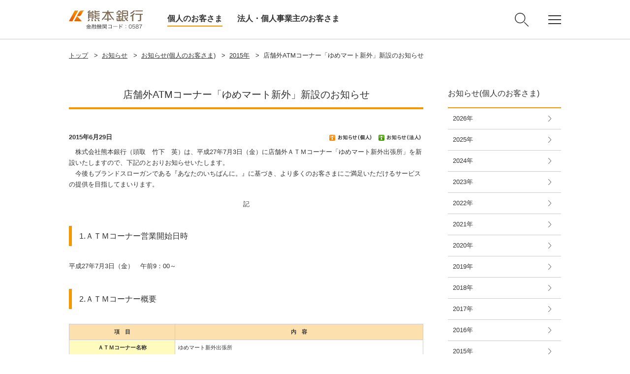

--- FILE ---
content_type: text/html
request_url: https://www.kumamotobank.co.jp/announcement/personal/y2015/page_033497.html
body_size: 7039
content:
<!DOCTYPE html>
<html lang="ja">
<head>
<meta charset="UTF-8">
<meta http-equiv="X-UA-Compatible" content="IE=edge">
<meta name="format-detection" content="telephone=no">

<script>
if (/ipad/i.test(navigator.userAgent)) document.write('<meta name="viewport" content="width=1060">');
else document.write('<meta name="viewport" content="width=device-width, initial-scale=1">');

</script>
<title>店舗外ATMコーナー「ゆめマート新外」新設のお知らせ | 熊本銀行</title>

<meta name="description" content="熊本銀行は、ブランドスローガン「あなたのいちばんに。」を掲げ、お客さまの最良な選択を後押しいたします。お客さまにとって、いちばん身近な、いちばん頼れる、いちばん先を行く金融機関を目指してまいります。" />
<meta name="keywords" content="熊本銀行,銀行,支店,住宅ローン,インターネットバンキング,ATM,定期預金,外貨預金,FFG,振込,カード,ビジネスWeb,アレコレカード,ローン,融資" />

<!-- icon -->
<link rel="shortcut icon" href="/favicon.ico" />
<link rel="apple-touch-icon" href="/common/img/common/apple-touch-icon.png">


<!-- link -->
<link rel="stylesheet" href="/common/css/common/normalize.css">
<link rel="stylesheet" href="/common/css/common/common.css">
<link rel="stylesheet" href="/common/css/common/style.css">
<link rel="stylesheet" href="/common/css/base.css">
<link rel="stylesheet" href="/common/css/skin_elements.css">
<link rel="stylesheet" href="/common/css/skin_faq.css">
<link rel="stylesheet" href="/common/css/skin_announcement.css">
<link rel="stylesheet" href="/common/css/print.css">
<link rel="stylesheet" href="/common/css/parts.css">

<!-- script -->
<script src="/common/js/jquery-1.11.3.min.js"></script>
<script src="/common/js/sweet-scroll.min.js"></script>
<script src="/common/js/slick.min.js"></script>
<script src="/common/js/jquery.matchHeight-min.js"></script>
<script src="/common/js/common.js"></script>
<script src="/common/js/faqradiosearch.js"></script>



<!-- omuni -->
<script rtdm-connect-url="/rtdm/req_hdr/" src="/rtdm/js/omni.js"></script>
<!-- //omuni --> 
</head>


<body id="top">


<!--header-->
<header>
<div class="header_block">
<div class="header_box"><label class="sp_gnav_btn et_gnav_menu" for="chk_sp_gnav"><span class="toggle"><span class="toggle_1">&nbsp;</span> <span class="toggle_2">&nbsp;</span> <span class="toggle_3">&nbsp;</span> </span> </label>
<p class="head_logo"><a href="/"><img alt="熊本銀行" src="/common/img/common/head_logo.png"></a></p>

<div class="head_menu">
<nav>
<ul>
<li class="current"><a href="/">個人のお客さま</a></li>
<li><a href="/corporate/">法人・個人事業主のお客さま</a></li>
</ul>
</nav>
</div>

<div class="search_btn pc-none"><img alt="検索" class="open" src="/common/img/common/icon_search01.png"> <img alt="閉じる" class="close" src="/common/img/common/icon_close01.png"></div>
</div>

<div class="head_subnav">
<div class="search_btn"><img alt="検索" class="open" src="/common/img/common/icon_search01.png"> <img alt="閉じる" class="close" src="/common/img/common/icon_close01.png"></div>

<div class="gnav_btn">
<div class="toggle">
<div class="toggle_1">&nbsp;</div>

<div class="toggle_2">&nbsp;</div>

<div class="toggle_3">&nbsp;</div>
</div>
</div>
</div>
</div>

<div class="search_nav">
<div class="form_block">
<form id="search_form"><label class="search_select" for="search_select"><select id="search_select" name="search_select"><option value="0">カテゴリを絞り込む</option><option value="1">来店予約/店舗・ATM</option><option value="2">よくある質問</option> </select> </label>

<div class="form_box"><input class="txt" id="search_word" name="" placeholder="検索したいワードを入力" type="text" value=""><button class="submit" id="search_button" name="submit" type="submit">検 索</button></div>
</form>
</div>
</div>

<div class="gnav">
<nav>
<div class="head_link_global">
<ul>
<li><a href="/atmsearch/">
<div><img alt="来店予約/店舗・ATM" class="icon_shop01" src="/common/img/common/icon_shop01.svg"></div>

<p><span>来店予約/<br>
店舗・ATM</span></p>
</a></li>
<li><a href="/personal/support/">
<div><img alt="お困りの方・お問い合わせ" class="icon_contact01" src="/common/img/common/icon_contact01.svg"></div>

<p><span>お困りの方・<br>
お問い合わせ</span></p>
</a></li>
<li><a href="/personal/service/account/">
<div><img alt="口座開設" class="icon_account_open01" src="/common/img/common/icon_account_open01.svg"></div>

<p><span>口座開設</span></p>
</a></li>
<li><a href="/price/">
<div><img alt="金利・手数料一覧" class="icon_rate_fee01" src="/common/img/common/icon_rate_fee01.svg"></div>

<p><span>金利・手数料<br>
一覧</span></p>
</a></li>
<li><a href="https://awc.wealthadvisor.jp/webasp/kumamotobank/">
<div><img alt="投資信託基準価額" class="icon_mutual_fund01" src="/common/img/common/icon_mutual_fund01.svg"></div>

<p><span>投資信託<br>
基準価額</span></p>
</a></li>
<li><a href="/price/exchangerate/">
<div><img alt="外国為替公示相場" class="icon_foreign_exchange01" src="/common/img/common/icon_foreign_exchange01.svg"></div>

<p><span>外国為替<br>
公示相場</span></p>
</a></li>
<li><a href="/personal/service/">
<div><img alt="商品・サービス一覧" class="icon_products_services01" src="/common/img/common/icon_products_services01.svg"></div>

<p><span>商品・サービス<br>
一覧</span></p>
</a></li>
<li><a href="/personal/campaign/">
<div><img alt="キャンペーン" class="icon_campain01" src="/common/img/common/icon_campain01.svg"></div>

<p><span>キャンペーン</span></p>
</a></li>
<li><a href="/personal/recommend/">
<div><img alt="セミナー・イベント" class="icon_event01" src="/common/img/common/icon_event01.svg"></div>

<p><span>セミナー・<br>
イベント</span></p>
</a></li>
<li><a href="/aboutus/">
<div><img alt="熊本銀行について" class="icon_kumamotobank01" src="/common/img/common/icon_kumamotobank01.svg"></div>

<p><span>熊本銀行に<br>
ついて</span></p>
</a></li>
<li><a href="/employment/">
<div><img alt="採用情報" class="icon_recruit01" src="/common/img/common/icon_recruit01.svg"></div>

<p><span>新卒・キャリア<br>
採用情報</span></p>
</a></li>
<li><a href="/employment/parttimer/">
<div><img alt="採用情報" class="icon_recruit03" src="/common/img/common/icon_recruit03.svg"></div>

<p><span>パートタイマー<br>
採用情報</span></p>
</a></li>
</ul>
</div>

<div class="head_btn_list">
<ul>
<li><a class="icon_internetbank01" href="/personal/service/directbanking/iblogin/"><span>インターネットバンキング</span></a></li>
<li><a class="icon_businessbank01" href="/corporate/ebservice/bb/login/"><span>ビジネスバンキングWeb</span></a></li>
</ul>
</div>
</nav>
</div>
</header>
<!--//header END-->

<p><input id="chk_sp_gnav" type="checkbox"></p>

<div class="sp_gnav">
<nav>
<div class="head_link_global">
<ul>
<li class="x2"><a href="/personal/service/directbanking/iblogin/">
<div><img alt="インターネットバンキング" class="icon_internet_bank01" src="/common/img/common/icon_internet_bank01.svg"></div>

<p><span>インターネット<br>
バンキング</span></p>
</a></li>
<li class="x2"><a href="/corporate/ebservice/bb/login/">
<div><img alt="ビジネスバンキングWeb" class="icon_business_bank01" src="/common/img/common/icon_business_bank01.svg"></div>

<p><span>ビジネス<br>
バンキングWeb</span></p>
</a></li>
<li><a href="/atmsearch/">
<div><img alt="来店予約/店舗・ATM" class="icon_shop01" src="/common/img/common/icon_shop01.svg"></div>

<p><span>来店予約/<br>
店舗・ATM</span></p>
</a></li>
<li><a href="/personal/support/">
<div><img alt="お困りの方 お問い合わせ" class="icon_contact01" src="/common/img/common/icon_contact01.svg"></div>

<p><span>お困りの方<br>
お問い合わせ</span></p>
</a></li>
<li><a href="/price/">
<div><img alt="金利 手数料一覧" class="icon_rate_fee01" src="/common/img/common/icon_rate_fee01.svg"></div>

<p><span>金利<br>
手数料一覧</span></p>
</a></li>
<li><a href="/personal/service/">
<div><img alt="商品 サービス一覧" class="icon_products_services01" src="/common/img/common/icon_products_services01.svg"></div>

<p><span>商品<br>
サービス一覧</span></p>
</a></li>
<li><a href="/personal/recommend/">
<div><img alt="セミナー イベント一覧" class="icon_event01" src="/common/img/common/icon_event01.svg"></div>

<p><span>セミナー<br>
イベント一覧</span></p>
</a></li>
</ul>
</div>

<div class="sp_head_link">
<ul>
<li><a href="/personal/service/account/">口座開設</a></li>
<li><a href="https://awc.wealthadvisor.jp/webasp/kumamotobank/">投資信託基準価額</a></li>
<li><a href="/sp/price/exchangerate/">外国為替公示相場</a></li>
<li>
<p>目的から探す</p>

<ul>
<li><a href="/personal/service/tameru/">ためる・ふやす</a></li>
<li><a href="/personal/service/kariru/">かりる</a></li>
<li><a href="/personal/service/sonaeru/">そなえる</a></li>
<li><a href="/personal/service/benri/">便利・お得なサービス</a></li>
</ul>
</li>
<li>
<p>企業情報</p>

<ul>
<li><a href="/aboutus/">熊本銀行について</a></li>
<li><a href="/employment/">インターンシップ・採用情報</a></li>
</ul>
</li>
</ul>
</div>

<div class="head_btn_list">
<ul>
<li><a href="/corporate/">法人・個人事業主のお客さま</a></li>
</ul>
</div>
</nav>
</div>

<div class="sp_gnav_mask"></div>

<div class="sp_search_nav_mask"></div>
<!--container-->
<main id="container">

<!--breadcrumb-->
<nav class="breadcrumb">
<ul>
<li class="firstChild"><a href="/">トップ</a>&gt;</li>
<li><a href="/announcement/">お知らせ</a>&gt;</li>
<li><a href="/announcement/personal/">お知らせ(個人のお客さま)</a>&gt;</li>
<li><a href="/announcement/personal/y2015/">2015年</a>&gt;</li>
<li>店舗外ATMコーナー「ゆめマート新外」新設のお知らせ</li>
</ul>
</nav>


<!--contents-->
<div id="contents" class="clearfix">

<!--main_contents-->
<div id="main_contents">

<!-- wise indexon -->
<h1>店舗外ATMコーナー「ゆめマート新外」新設のお知らせ</h1>

<div id="main_left_block"><!-- wise indexon --><!-- page title [block template] -->
<div class="title_block">
<div class="title_box">
<div class="title_inner">&nbsp;</div>
</div>
</div>
<!-- //page title [block template] --><!-- date & info -->

<div class="topics_date_info_block clearfix">
<div class="topics_date_info_left"><strong>2015年6月29日</strong></div>

<div class="topics_date_info_right"><img alt="" height="12" src="/files/items/4659/Image/icon_personal_info_set.gif" width="86"> <img alt="" height="12" src="/files/items/4659/Image/icon_corporate_info_set.gif" width="86"></div>
</div>
<!-- //date & info --><!-- 		modules 	-->

<div class="text_block">
<div class="text_block">　株式会社熊本銀行（頭取　竹下　英）は、平成27年7月3日（金）に店舗外ＡＴＭコーナー「ゆめマート新外出張所」を新設いたしますので、下記のとおりお知らせいたします。<br>
　今後もブランドスローガンである『あなたのいちばんに。』に基づき、より多くのお客さまにご満足いただけるサービスの提供を目指してまいります。</div>
</div>

<div class="text_block_align_c">記</div>

<div class="headline3_block">
<div class="headline3_box">
<h3>1.ＡＴＭコーナー営業開始日時</h3>
</div>
</div>

<div class="text_block">平成27年7月3日（金）　午前9：00～</div>

<div class="headline3_block">
<div class="headline3_box">
<h3>2.ＡＴＭコーナー概要</h3>
</div>
</div>

<div class="table_style01_block">
<table>
<thead>
<tr>
<th scope="row" style="width: 30%; background-color: rgb(252, 224, 174);">項　目</th>
<th scope="col" style="background-color: rgb(252, 224, 174);">内　容</th>
</tr>
</thead>
<tbody>
<tr>
<th scope="row" style="background-color: rgb(255, 251, 190);">ＡＴＭコーナー名称</th>
<td>ゆめマート新外出張所</td>
</tr>
<tr>
<th scope="row" style="background-color: rgb(255, 251, 190);">所在地</th>
<td>熊本市東区新外2-6-6　ゆめマート新外<br>
（ゆめマート新外1階）</td>
</tr>
<tr>
<th scope="row" style="background-color: rgb(255, 251, 190);">ＡＴＭ営業時間</th>
<td>
<table style="width: 150px;">
<tbody>
<tr>
<td style="width: 20%; text-align: center;">平　日</td>
<td>9：00～21：00</td>
</tr>
<tr>
<td style="text-align: center;"><span style="color: rgb(0, 120, 189);">土曜日</span></td>
<td><span style="color: rgb(0, 120, 189);">9：00～21：00</span></td>
</tr>
<tr>
<td style="text-align: center; white-space: nowrap;"><span style="color: rgb(204, 0, 0);">日・祝日</span></td>
<td><span style="color: rgb(204, 0, 0);">9：00～21：00</span></td>
</tr>
</tbody>
</table>
</td>
</tr>
<tr>
<th scope="row" style="background-color: rgb(255, 251, 190);">台　数</th>
<td>1台</td>
</tr>
</tbody>
</table>
</div>

<div class="headline3_block">
<div class="headline3_box">
<h3>3.所在地マップ</h3>
</div>
</div>

<div class="free_html_block"><!-- google maps -->
<div class="free_html_block">
<div class="googlemap_02_block">
<div class="googlemap_02_box">
<div class="googlemap_02_inner">
<div id="shop_map_canvas" style="width: 650px; height: 380px;"><script type="text/javascript" src="https://maps.google.com/maps/api/js?sensor=false"></script><script type="text/javascript">                         google.maps.event.addDomListener(window, 'load', function() {                             var mapstyle = [{                                 featureType: 'all',                                 elementType: 'all',                                 stylers: [{visibility: "on" }]                             }];                             var mapdiv = document.getElementById("shop_map_canvas");                             var myOptions = {                                 zoom: 16,                                 center: new google.maps.LatLng(32.8017034,130.770060),                                 mapTypeId: google.maps.MapTypeId.ROADMAP,                                 //mapTypeControl : true,                                 scaleControl: false,                                 scrollwheel: false,                                 mapTypeControlOptions: {                                     mapTypeIds: [                                         'customshopmap',                                         google.maps.MapTypeId.HYBRID                                 ]}                             };                             var map = new google.maps.Map(mapdiv, myOptions);                             var shopimg = new google.maps.MarkerImage('/img_common/all/icon_atm.png',                                 new google.maps.Size(32, 32),                                 new google.maps.Point(0, 0),                                 new google.maps.Point(11, 32));                             var shadow = new google.maps.MarkerImage('/img_common/all/icon_shop_shadow.png',                                 new google.maps.Size(40, 32),                                 new google.maps.Point(0, 0),                                 new google.maps.Point(5, 32));                             var marker = new google.maps.Marker({                                 position: new google.maps.LatLng(32.8017034,130.770060),                                 map: map,                                 shadow: shadow,                                 icon: shopimg,                                 title: 'ゆめマート新外出張所'                             })                             var styledMapOptions = {                                 map: map,                                 name: "地図"                             }                             var originalStyle = new google.maps.StyledMapType(mapstyle, styledMapOptions);                                 map.mapTypes.set('customshopmap', originalStyle);                                 map.setMapTypeId('customshopmap');                         });                     </script></div>
</div>
</div>
</div>
</div>
<!-- //google maps --></div>

<div class="text_block_align_r">以上</div>
<!-- text set -->

<div class="text_set_block02">
<div class="text_set_headline">
<p>本件に関するお問合わせ先</p>
</div>

<p>&nbsp;</p>

<p>熊本銀行　総合企画部　　担当：佐藤　　ＴＥＬ：096-385-1116</p>

<p>&nbsp;</p>
</div>
<!-- //text set --><!-- 			/modules 		--><!-- pager -->

<div class="text_block">
<div class="link_txt_block">
<div class="col1_block">
<div class="col_box">
<p class="btn_line01"><a href="index.html">一覧へ戻る</a></p>
</div>
</div>
</div>
</div>

<!-- pager --><!-- page top link --><!-- //page top link --><!-- wise indexoff --></div>

<!-- wise indexoff -->
</div>
<!--//main_contents END-->

<!--side_area-->
<div class="side_area">

					
<nav class="lnav">
<ul>
<li class="current"><a href="/announcement/personal/"><span>お知らせ(個人のお客さま)</span></a><ul>
<li><a href="/announcement/personal/y2026/"><span>2026年</span></a></li>
<li><a href="/announcement/personal/y2025/"><span>2025年</span></a></li>
<li><a href="/announcement/personal/y2024/"><span>2024年</span></a></li>
<li><a href="/announcement/personal/y2023/"><span>2023年</span></a></li>
<li><a href="/announcement/personal/y2022/"><span>2022年</span></a></li>
<li><a href="/announcement/personal/y2021/"><span>2021年</span></a></li>
<li><a href="/announcement/personal/y2020/"><span>2020年</span></a></li>
<li><a href="/announcement/personal/y2019/"><span>2019年</span></a></li>
<li><a href="/announcement/personal/y2018/"><span>2018年</span></a></li>
<li><a href="/announcement/personal/y2017/"><span>2017年</span></a></li>
<li><a href="/announcement/personal/y2016/"><span>2016年</span></a></li>
<li id="thisContent"><a href="/announcement/personal/y2015/"><span>2015年</span></a></li>
<li><a href="/announcement/personal/y2014/"><span>2014年</span></a></li>
<li><a href="/announcement/personal/y2013/"><span>2013年</span></a></li>
<li><a href="/announcement/personal/y2012/"><span>2012年</span></a></li>
<li><a href="/announcement/personal/y2011/"><span>2011年</span></a></li>
<li><a href="/news/"><span>過去のお知らせ</span></a></li>
</ul></li>
</ul>
</nav>


<!--
<p>出し分け共通パーツ（通常）</p>
-->
</div>
</div>
<!--//side_area END-->

</div>
<!--//contents END-->

<footer>
<div class="ft_block01">
<div class="ft_box01">
<div class="fsubnav">
<nav>
<ul>
<li><a href="/">個人のお客さま</a></li>
<li><a href="/corporate/">法人・個人事業主のお客さま</a></li>
</ul>
</nav>

<div class="btn_area">
<ul>
<li><a href="/personal/service/directbanking/iblogin/">インターネットバンキング</a></li>
<li><a href="/corporate/ebservice/bb/login/">ビジネスバンキングWeb</a></li>
</ul>
</div>
</div>

<div class="fnav">
<nav>
<ul>
<li>
<p class="toggle_ttl"><span>商品・サービス</span></p>

<div class="toggle_txt">
<ul>
<li><a href="/personal/service/">商品・サービス一覧</a></li>
<li><a href="/personal/service/tameru/">ためる・ふやす</a></li>
<li><a href="/personal/service/sonaeru/">そなえる</a></li>
<li><a href="/personal/service/kariru/">かりる</a></li>
<li><a href="/personal/service/benri/">便利・お得なサービス</a></li>
</ul>

<ul>
<li><a href="/personal/campaign/">キャンペーン</a></li>
<li><a href="/personal/seminars/">お客さまセミナー</a></li>
<li><a href="/personal/recommend/">イベント</a></li>
</ul>
</div>
</li>
</ul>
</nav>

<nav>
<ul>
<li>
<p class="toggle_ttl"><span>サポートメニュー</span></p>

<div class="toggle_txt">
<ul>
<li><a href="/atmsearch/">店舗・ATM</a></li>
<li><a href="/personal/support/">お困りの方・お問い合わせ</a></li>
<li><a href="https://www.fukuoka-fg.com/csr/assist/">おからだの不自由なお客さまへ</a></li>
<li><a href="/personal/service/account/">口座開設</a></li>
<li><a href="/price/">金利・手数料一覧</a></li>
<li><a href="/yakkan/">定型約款一覧</a></li>
<li><a href="/faq/">よくあるご質問</a></li>
</ul>
</div>
</li>
</ul>
</nav>

<nav>
<ul>
<li>
<p class="toggle_ttl"><span>熊本銀行</span></p>

<div class="toggle_txt">
<ul>
<li><a href="/aboutus/">熊本銀行について</a></li>
<li><a href="/employment/">採用情報</a></li>
<li><a href="/youmo/socialmedia/">ソーシャルメディア</a></li>
<li><a href="/aboutus/cm/">TVCMギャラリー</a></li>
</ul>

<ul>
<li><a href="/kirikae_set/kirikae_temp.htm?targetNum=00" target="_blank">ふくおかフィナンシャルグループ</a></li>
<li><a href="/kirikae_set/kirikae_temp.htm?targetNum=ffg_sustainability" target="_blank">FFGのサステナビリティ</a></li>
<li><a href="/kirikae_set/kirikae_temp.htm?targetNum=group10" target="_blank">ＦＦＧ証券</a></li>
</ul>
</div>
</li>
</ul>
</nav>
</div>
<style type="text/css">.sns-account{
display: flex;
width: 100%;
justify-content: center;
margin: 25px auto 55px;
}

.sns-account_bank{
display: flex;
border-right: 1px solid #ccc;
padding-right: 10px;
align-items: center;

}

.sns-account_bank_title{
font-size: 15px;
margin-right: 25px;
letter-spacing: 0.7px;
}


.sns-account_logo{
width: 45px;
margin-right: 25px;
}

.sns-account_logo::nth-child(4){
width: 50px;
margin-right: 25px;
}


.sns-account_logo_2{
width: 63px;
margin-right: 25px;
}


.sns-account_ffg{
display: flex;
padding-left: 20px;
align-items: center;
}



.sns-account_ffg_title{
font-size: 15px;
margin-right: 25px;
letter-spacing: 0.7px;
}


@media screen and (max-width: 750px){

.sns-account{
margin: 20px auto;
text-align: center;

}

.sns-account_bank{
display: block;
margin: 20px auto 30px;
padding: 0;
}

.sns-account_bank_title{
font-size: 15px;
padding-bottom: 15px;
letter-spacing: 0.7px;
margin-right: 0px !important;
}


.sns-account_logo{
width: 45px;
margin-right: 23px;
}

.sns-account_logo_2{
width: 62px;
margin-right: 23px;
}


.sns-account_ffg{
margin: 0px auto;
display: block;
padding-left: 0px !important;
}



.sns-account_ffg_title{
font-size: 15px;
padding-bottom: 15px;
letter-spacing: 0.7px;
margin-right: 0px !important;
}
}
</style>
<div class="sns-account sp-none">
<div class="sns-account_bank">
<p class="sns-account_bank_title">熊本銀行<br>
公式SNSアカウント</p>
<a href="https://www.kumamotobank.co.jp/kirikae_set/kirikae_temp.htm?targetNum=kumamotobank_line"><img alt="" class="sns-account_logo" src="/img/line_footer.png"></a> <a href="https://www.kumamotobank.co.jp/kirikae_set/kirikae_temp.htm?targetNum=kumamotobank_x"><img alt="" class="sns-account_logo" src="/img/x_footer.png"></a><a href="https://www.kumamotobank.co.jp/kirikae_set/kirikae_temp.htm?targetNum=kumamotobank_instagram"><img alt="" class="sns-account_logo" src="/img/instagram_footer.png"></a></div>

<div class="sns-account_ffg">
<p class="sns-account_ffg_title">ふくおかフィナンシャルグループ(FFG)<br>
公式SNSアカウント</p>
<a href="https://www.kumamotobank.co.jp/kirikae_set/kirikae_temp.htm?targetNum=ffg_instagram"><img alt="" class="sns-account_logo" src="/img/instagram_footer.png"></a> <a href="https://www.kumamotobank.co.jp/kirikae_set/kirikae_temp.htm?targetNum=ffg_youtube"><img alt="" class="sns-account_logo_2" src="/img/youtube_footer.png"></a></div>
</div>

<div class="sns-account pc-none">
<div class="sns-account_bank">
<p class="sns-account_bank_title">熊本銀行公式SNSアカウント</p>
<a href="https://www.kumamotobank.co.jp/kirikae_set/kirikae_temp.htm?targetNum=kumamotobank_line"><img alt="" class="sns-account_logo" src="/img/line_footer.png" style="margin-left: 25px;"></a> <a href="https://www.kumamotobank.co.jp/kirikae_set/kirikae_temp.htm?targetNum=kumamotobank_x"><img alt="" class="sns-account_logo" src="/img/x_footer.png" style="margin-right: 23px;"></a><a href="https://www.kumamotobank.co.jp/kirikae_set/kirikae_temp.htm?targetNum=kumamotobank_instagram"><img alt="" class="sns-account_logo" src="/img/instagram_footer.png" style=""></a></div>

<div class="sns-account_ffg">
<p class="sns-account_ffg_title">ふくおかフィナンシャルグループ(FFG)<br>
公式SNSアカウント</p>
<a href="https://www.kumamotobank.co.jp/kirikae_set/kirikae_temp.htm?targetNum=ffg_instagram"><img alt="" class="sns-account_logo" src="/img/instagram_footer.png" style="margin-left: 13px;"></a> <a href="https://www.kumamotobank.co.jp/kirikae_set/kirikae_temp.htm?targetNum=ffg_youtube"><img alt="" class="sns-account_logo_2" src="/img/youtube_footer.png" style="margin-right: 0;"></a></div>
</div>
<!-- //公式SNSアカウント   -->

<div class="flnav">
<nav>
<ul>
<li><a href="/aboutus/unei/">お客さま本位の業務運営取組⽅針/取組状況（成果指標【KPI】）</a></li>
<li><a href="/consumerprotection/">顧客保護等管理方針</a></li>
<li><a href="/customer-harassment/">カスタマーハラスメントへの対応について</a></li>
<li><a href="/privacy/">個人情報保護宣言</a></li>
<li><a href="/solicitation/">金融商品勧誘方針</a></li>
<li><a href="/facilitation/">金融円滑化に関する基本方針</a></li>
<li><a href="/keieisha_hoshou/">「経営者保証に関するガイドライン」への対応について </a></li>
<li><a href="/conflict/">利益相反管理方針</a></li>
<li><a href="/depositinsurance/">預金保険制度</a></li>
<li><a href="/insurancesolicitation/">保険募集指針</a></li>
<li><a href="/fx/">外国為替取引に関する取組方針</a></li>
<li><a href="/particularinvestor/">金融商品取引法の特定投資家制度における『期限日』のお知らせ</a></li>
<li><a href="/collaboration/">電子決済等代行業者との連携及び協働について</a></li>
<li><a href="/pdf/multi-stakeholder.pdf" target="_blank">マルチステークホルダー方針</a></li>
<li><a href="/conditions/">本サイトのご利用にあたって</a></li>
<li><a href="/accessibility/">アクセシビリティ方針</a></li>
<li><a href="/shintaku/">金銭債権等と預金等との誤認防止</a></li>
<li><a href="/health-sengen/">熊本銀行健康宣言</a></li>
</ul>
</nav>
</div>
</div>
</div>
<div class="ft_block02">
<div class="ft_box02">
<div class="ft_copy">
<p>株式会社熊本銀行<br>
登録金融機関 九州財務局長（登金）第6号<br class="pc-none">
加入協会：日本証券業協会</p>

<p style="padding-top:15px;">信託契約代理業　登録番号　九州財務局長（代信）第２号<br>
所属信託会社：三井住友信託銀行株式会社・株式会社りそな銀行・三菱UFJ信託銀行株式会社・株式会社朝日信託</p>

<p class="ffg_logo pc-none"><a href="https://www.fukuoka-fg.com/" target="_blank"><img alt="ふくおかフィナンシャルグループ" src="/common/img/common/ft_ffg_logo.png"></a></p>

<p class="copy">Copyright &copy; The Kumamoto Bank, Ltd. All Rights Reserved.</p>
</div>

<p class="ffg_logo sp-none"><a href="https://www.fukuoka-fg.com/" target="_blank"><img alt="ふくおかフィナンシャルグループ" src="/common/img/common/ft_ffg_logo.png"></a></p>
</div>
</div>
</footer>
<!--//footer END-->

</main>
<!--//container END-->

<!-- アクセス解析 --><noscript>
  <iframe height="0" style="display:none;visibility:hidden" width="0" src="https://www.googletagmanager.com/ns.html?id=GTM-P77K9R"></iframe>
</noscript><script type="text/javascript" src="/js/ga.config.js"></script>
</body>
</html>

--- FILE ---
content_type: text/css
request_url: https://www.kumamotobank.co.jp/common/css/common/common.css
body_size: 2115
content:
@charset "UTF-8";

/* ***
	* reset
* ************************************************************************************************************* */
html{color:#000;background:#FFF}body,div,dl,dt,dd,ul,ol,li,h1,h2,h3,h4,h5,h6,pre,code,form,fieldset,legend,input,textarea,p,blockquote,th,td{margin:0;padding:0}table{border-collapse:collapse;border-spacing:0}fieldset,img{border:0}address,caption,cite,code,dfn,th,var{font-style:normal;font-weight:normal}ol,ul{list-style:none}caption,th{text-align:left}h1,h2,h3,h4,h5,h6{font-size:100%;font-weight:normal}q:before,q:after{content:''}abbr,acronym{border:0;font-variant:normal}sup{vertical-align:text-top}sub{vertical-align:text-bottom}input,textarea,select{font-family:inherit;font-size:inherit;font-weight:inherit}input,textarea,select{*font-size:100%}legend{color:#000}#yui3-css-stamp.cssreset{display:none}img {vertical-align:top;font-size:0;line-height:0}




/* ***
	* clearfix
* ************************************************************************************************************* */
.clearfix:before,
.clearfix:after {
    content: " ";
    display: table;
}
.clearfix:after {clear: both;}
.clearfix {*zoom: 1;}

/* ***
	* unselect
* ************************************************************************************************************* */
.unsel {
	user-select: none;
	-moz-user-select: none;
	-webkit-user-select: none;
	-ms-user-select: none;
}

/* ***
	* text-align
* ************************************************************************************************************* */
.t-left {text-align:left !important;}
.t-center {text-align:center !important;}
.t-right {text-align:right !important;}

/* ***
	* vertical-align
* ************************************************************************************************************* */
.v-top {vertical-align: top !important;}
.v-center {vertical-align:center !important;}
.v-bottom {vertical-align:bottom !important;}

/* ***
	* float
* ************************************************************************************************************* */
.f-left {float:left !important;}
.f-right {float:right !important;}

.clear {
	clear: both;
}

.pc_float_l {
	float: left;
}

.pc_float_r {
	float: right;
}

.float_l {
	float: left;
}

.float_r {
	float: right;
}

.txt_l {
	float: left;
	width: -webkit-calc(100% - 510px);
	width: calc(100% - 510px);
	overflow: visible;
}

.txt_r {
	float: right;
	width: -webkit-calc(100% - 510px);
	width: calc(100% - 510px);
	overflow: visible;
}

.img_l {
	float: left;
	margin-right: 40px;
}

.img_r {
	float: right;
	margin-left: 40px;
}



@media only screen and (max-width: 750px) {
	
	.pc_float_r,
	.pc_float_l {
		float: none;
	}
	
	.txt_r,
	.txt_l {
		float: none;
		width: 100%;
	}
	
	.img_r,
	.img_l {
		float: none;
		margin: 20px 0 0;
	}
	
	.img_r img,
	.img_l img {
		width: 100%;
	}
	

}


/* ***
	* font
* ************************************************************************************************************* */
.font10 {
	font-size: 1rem !important;
}

.font11 {
	font-size: 1.1rem !important;
}

.font12 {
	font-size: 1.2rem !important;
}

.font13 {
	font-size: 1.3rem !important;
}

.font14 {
	font-size: 1.4rem !important;
}

.font15 {
	font-size: 1.5rem !important;
}

.font16 {
	font-size: 1.6rem !important;
}

.font17 {
	font-size: 1.7rem !important;
}

.font18 {
	font-size: 1.8rem !important;
}

.font19 {
	font-size: 1.9rem !important;
}

.font20 {
	font-size: 2rem !important;
}

.font21 {
	font-size: 2.1rem !important;
}

.font22 {
	font-size: 2.2rem !important;
}

.font23 {
	font-size: 2.2rem !important;
}

.font24 {
	font-size: 2.4rem !important;
}

.font25 {
	font-size: 2.5rem !important;
}

.font26 {
	font-size: 2.6rem !important;
}

.font27 {
	font-size: 2.7rem !important;
}

.font28 {
	font-size: 2.8rem !important;
}

.font29 {
	font-size: 2.9rem !important;
}

.font30 {
	font-size: 3rem !important;
}

.fontn {
	font-weight: normal!important;
}

.fontb {
	font-weight: bold !important;
}

.font_red01 { 
	color:#c00;
}

.font_red02 { 
	color:#ee0000;
}

.font_blue01 {
	color: #005e8c;
}



@media screen and (max-width: 750px) {
	
	.sp_font10 {
		font-size: 1.1rem !important;
	}

	.sp_font11 {
		font-size: 1.2rem !important;
	}

	.sp_font12 {
		font-size: 1.2rem !important;
	}

	.sp_font13 {
		font-size: 1.3rem !important;
	}
	
	.sp_font14 {
		font-size: 1.4rem !important;
	}

	.sp_font15 {
		font-size: 1.5rem !important;
	}

	.sp_font16 {
		font-size: 1.6rem !important;
	}

	.sp_font17 {
		font-size: 1.7rem !important;
	}

	.sp_font18 {
		font-size: 1.8rem !important;
	}

	.sp_font19 {
		font-size: 1.9rem !important;
	}

	.sp_font20 {
		font-size: 2rem !important;
	}

	.sp_font21 {
		font-size: 2.1rem !important;
	}

	.sp_font22 {
		font-size: 2.2rem !important;
	}

	.sp_font23 {
		font-size: 2.2rem !important;
	}

	.sp_font24 {
		font-size: 2.4rem !important;
	}

	.sp_font25 {
		font-size: 2.5rem !important;
	}

	.sp_font26 {
		font-size: 2.6rem !important;
	}

	.sp_font27 {
		font-size: 2.7rem !important;
	}

	.sp_font28 {
		font-size: 2.8rem !important;
	}

	.sp_font29 {
		font-size: 2.9rem !important;
	}

	.sp_font30 {
		font-size: 3rem !important;
	}
}


/* ***
	* line-height
* ************************************************************************************************************* */
.line-height10 {
	line-height: 1 !important;
}

.line-height11 {
	line-height: 1.1 !important;
}

.line-height12 {
	line-height: 1.2 !important;
}

.line-height13 {
	line-height: 1.3 !important;
}

.line-height14 {
	line-height: 1.4 !important;
}

.line-height15 {
	line-height: 1.5 !important;
}

.line-height16 {
	line-height: 1.6 !important;
}

.line-height17 {
	line-height: 1.7 !important;
}

.line-height18 {
	line-height: 1.8 !important;
}

.line-height19 {
	line-height: 1.9 !important;
}

.line-height20 {
	line-height: 2 !important;
}



@media screen and (max-width: 750px) {
	
	.sp_line-height10 {
		line-height: 1 !important;
	}

	.sp_line-height11 {
		line-height: 1.1 !important;
	}

	.sp_line-height12 {
		line-height: 1.2 !important;
	}

	.sp_line-height13 {
		line-height: 1.3 !important;
	}

	.sp_line-height14 {
		line-height: 1.4 !important;
	}

	.sp_line-height15 {
		line-height: 1.5 !important;
	}

	.sp_line-height16 {
		line-height: 1.6 !important;
	}

	.sp_line-height17 {
		line-height: 1.7 !important;
	}

	.sp_line-height18 {
		line-height: 1.8 !important;
	}

	.sp_line-height19 {
		line-height: 1.9 !important;
	}

	.sp_line-height20 {
		line-height: 2 !important;
	}
}


/* ***
	* space
* ************************************************************************************************************* */
.mt0   {margin-top: 0 !important;}
.mt5   {margin-top: 5px !important;}
.mt10  {margin-top:10px !important;}
.mt15  {margin-top:15px !important;}
.mt20  {margin-top:20px !important;}
.mt25  {margin-top:25px !important;}
.mt30  {margin-top:30px !important;}
.mt35  {margin-top:35px !important;}
.mt40  {margin-top:40px !important;}
.mt45  {margin-top:45px !important;}
.mt50  {margin-top:50px !important;}
.mt55  {margin-top:55px !important;}
.mt60  {margin-top:60px !important;}
.mt65  {margin-top:65px !important;}
.mt70  {margin-top:70px !important;}
.mt75  {margin-top:75px !important;}
.mt80  {margin-top:80px !important;}
.mt85  {margin-top:85px !important;}
.mt90  {margin-top:90px !important;}
.mt95  {margin-top:95px !important;}
.mt100 {margin-top:100px !important;}

.mb0   {margin-bottom: 0 !important;}
.mb5   {margin-bottom: 5px !important;}
.mb10  {margin-bottom:10px !important;}
.mb15  {margin-bottom:15px !important;}
.mb20  {margin-bottom:20px !important;}
.mb25  {margin-bottom:25px !important;}
.mb30  {margin-bottom:30px !important;}
.mb35  {margin-bottom:35px !important;}
.mb40  {margin-bottom:40px !important;}
.mb45  {margin-bottom:45px !important;}
.mb50  {margin-bottom:50px !important;}
.mb55  {margin-bottom:55px !important;}
.mb60  {margin-bottom:60px !important;}
.mb65  {margin-bottom:65px !important;}
.mb70  {margin-bottom:70px !important;}
.mb75  {margin-bottom:75px !important;}
.mb80  {margin-bottom:80px !important;}
.mb85  {margin-bottom:85px !important;}
.mb90  {margin-bottom:90px !important;}
.mb95  {margin-bottom:95px !important;}
.mb100 {margin-bottom:100px !important;}


@media screen and (max-width: 750px) {
	
	.sp_mb5 {margin-bottom:5px !important;}
	.sp_mb10 {margin-bottom:10px !important;}
	.sp_mb15 {margin-bottom:15px !important;}
	.sp_mb20 {margin-bottom:20px !important;}
	.sp_mb25 {margin-bottom:25px !important;}
	.sp_mb30 {margin-bottom:30px !important;}
	.sp_mb35 {margin-bottom:35px !important;}
	.sp_mb40 {margin-bottom:40px !important;}
	.sp_mb45 {margin-bottom:45px !important;}
	.sp_mb50 {margin-bottom:50px !important;}
}

.ml0   {margin-left: 0 !important;}

.p0   {padding: 0 !important;}
.pt0   {padding-top: 0 !important;}
.pt5   {padding-top: 5px !important;}
.pt10  {padding-top:10px !important;}
.pt15  {padding-top:15px !important;}
.pt20  {padding-top:20px !important;}
.pt25  {padding-top:25px !important;}
.pt30  {padding-top:30px !important;}
.pt35  {padding-top:35px !important;}
.pt40  {padding-top:40px !important;}
.pt45  {padding-top:45px !important;}
.pt50  {padding-top:50px !important;}
.pt55  {padding-top:55px !important;}
.pt60  {padding-top:60px !important;}
.pt65  {padding-top:65px !important;}
.pt70  {padding-top:70px !important;}
.pt75  {padding-top:75px !important;}
.pt80  {padding-top:80px !important;}
.pt85  {padding-top:85px !important;}
.pt90  {padding-top:90px !important;}
.pt95  {padding-top:95px !important;}
.pt100 {padding-top:100px !important;}

.pb0   {padding-bottom: 0 !important;}
.pb5   {padding-bottom: 5px !important;}
.pb10  {padding-bottom:10px !important;}
.pb15  {padding-bottom:15px !important;}
.pb20  {padding-bottom:20px !important;}
.pb25  {padding-bottom:25px !important;}
.pb30  {padding-bottom:30px !important;}
.pb35  {padding-bottom:35px !important;}
.pb40  {padding-bottom:40px !important;}
.pb45  {padding-bottom:45px !important;}
.pb50  {padding-bottom:50px !important;}
.pb55  {padding-bottom:55px !important;}
.pb60  {padding-bottom:60px !important;}
.pb65  {padding-bottom:65px !important;}
.pb70  {padding-bottom:70px !important;}
.pb75  {padding-bottom:75px !important;}
.pb80  {padding-bottom:80px !important;}
.pb85  {padding-bottom:85px !important;}
.pb90  {padding-bottom:90px !important;}
.pb95  {padding-bottom:95px !important;}
.pb100 {padding-bottom:100px !important;}


.pr0 {padding-right:0 !important;}

--- FILE ---
content_type: text/css
request_url: https://www.kumamotobank.co.jp/common/css/skin_elements.css
body_size: 5799
content:
@charset "UTF-8";

#contents,
#contents p,
ul li,
ol li {
	font-size: 1.3rem;
}

table h2,
table h3,
table h4,
table h5 {
	margin: 0;
	padding: 0;
	line-height: inherit;
	font-size: inherit;
	border: none;
}

table th a,
table td a {
	color: #2288b9 !important;
}

.f_red {
	color: #c00;
}

.f_blue {
	color: #0078bd;
}

.align_c {
	text-align: center;
}




/*ブロックカテゴリ [見出し] サブタイトル
---------------------------------------------------------- */
.headline2_box {
	margin: 35px 0 30px;
	padding: 13px 20px;
	border: 1px solid #ccc;
	position: relative;
}

.headline2_box:after {
	content: '';
	display: block;
	position: absolute;
	bottom: -1px;
	left: -1px;
	width: -webkit-calc(100% + 2px);
	width: calc(100% + 2px);
	height: 2px;
	background: #f39800;
}

.headline2_box h2 {
	margin: 0;
	padding: 0;
	color: #333;
	font-size: 1.6rem;
	line-height: 1.6;
	border: none;
	position: relative;
}

.headline2_box h2:after {
	display: none;
}




/*グレー背景ボタンボックス
---------------------------------------------------------- */
.button_gray_bg_block {
	margin:0 0 20px;
	padding:10px 0;
	background-color: #eee;
	text-align: center;
}

.button_gray_bg_block img {
	display: inline-block;
	margin: 0 5px;
}



@media screen and (max-width: 750px) {
	
	.button_gray_bg_block img {
		height: 40px;
	}
}




/*inquiry_number_block
---------------------------------------------------------- */
.inquiry_number_block {
	margin: 0 0 20px;
	background: #eee;
	-webkit-border-radius: 4px;
	-moz-border-radius: 4px;
	-ms-border-radius: 4px;
	border-radius: 4px;
}

.inquiry_number_inner {
	display: -webkit-box;
	display: -ms-flexbox;
	display: flex;
	padding:20px;
}

.inquiry_number_inner_left {
	width: 180px;
	padding: 10px 0 10px 15px;
	border-left: 3px solid #f39800;
}

.inquiry_number_inner_right {
	flex: 1;
	-ms-flex: 1;
	margin-left: 50px;
	padding: 10px 0 10px 20px;
	border-left: 1px dotted #aaa;
}

.inquiry_number_inner_left p {
	font-size: 1.4rem !important;
	font-weight: bold;
	line-height: 1.6 !important;
}

.inquiry_number_phone {
	color: #f39800;
	font-family: "Myriad Pro", Arial, Helvetica, Tahoma, sans-serif;
	font-size: 4rem !important;
	font-weight:bold;
	line-height: 1 !important;
}

.inquiry_number_phone img {
	vertical-align: -5px;
	margin: 0 0 0 10px;
}

.inquiry_number_text {
	font-size: 1.2rem !important;
	line-height: 1.6 !important;
}



@media screen and (max-width: 750px) {
	
	.inquiry_number_inner {
		display: block;
	}
	
	.inquiry_number_inner_left {
		width: 100%;
		margin-bottom: 10px;
		padding: 5px 0 5px 10px;
		background: none;
		border-left: 2px solid #f39800;
	}
	
	.inquiry_number_inner_left p br {
		display: none;
	}
	
	.inquiry_number_inner_right {
		margin-left: 0;
		padding: 0;
		border-left: none;
	}
	
	.inquiry_number_phone {
		font-size: 2.8rem!important;
	}
	
	.inquiry_number_phone img {
		height: 25px;
	}
}




/*ブロックカテゴリ [ページパーツ] ボタン 2カラム通常
---------------------------------------------------------- */
.text_bt_set_block {
	display: -webkit-box;
	display: -ms-flexbox;
	display: flex;
	flex-wrap: wrap;
	margin: -15px 0 20px -15px;
}

.text_bt_set_block + .text_bt_set_block {
	margin-top: -20px;
}

.text_bt_set_left,
.text_bt_set_center,
.text_bt_set_right {
	width: -webkit-calc(33.3333% - 15px);
	width: calc(33.3333% - 15px);
	margin: 15px 0 0 15px;
}

.text_bt_item_inner {
	display: table;
	width: 100%;
	min-height: 60px;
	line-height: 1.4 !important;
	background: #f39800;
	-webkit-border-radius: 6px;
	-moz-border-radius: 6px;
	-ms-border-radius: 6px;
	border-radius: 6px;
	transition: all 0.3s ease;
	-webkit-transition: all 0.3s ease;
	-moz-transition: all 0.3s ease;
}

.text_bt_item_inner a {
	display: table-cell;
	vertical-align: middle;
	width: 100%;
	min-height: 60px;
	color: #fff;
	font-size: 1.4rem;
	font-weight: bold;
	text-decoration: none;
	padding: 10px 30px 10px 15px;
	text-align: left;
	background: url(../../common/img/common/icon_arrow06.png) right 15px center no-repeat;
	-webkit-background-size: 8px auto;
	-moz-background-size: 8px auto;
	-o-background-size: 8px auto;
	background-size: 8px auto;
}

.firefox .text_bt_item_inner a {
	display: -webkit-box;
	display: -ms-flexbox;
	display: flex;
	align-items: center;
}

.text_bt_item_inner:hover {
	opacity: 0.6;
}



@media screen and (max-width: 750px) {
	
	.text_bt_set_block {
		display: block;
		margin: -10px 0 20px;
	}

	.text_bt_set_left,
	.text_bt_set_center,
	.text_bt_set_right {
		width: 100%;
		margin: 10px 0 0;
	}
}




/*お知らせ記事詳細
---------------------------------------------------------- */
.topics_date_info_block {
	display: -webkit-box;
	display: -ms-flexbox;
	display: flex;
	-ms-flex-pack: space-between;
	justify-content: space-between;
	align-items: center;
	margin: 0 0 10px;
}

.topics_date_info_block.clearfix:before,
.topics_date_info_block.clearfix:after {
	display: none;
}

.topics_date_info_left {
	font-weight:bold;
}

.topics_date_info_right {
	text-align:right;
}

.topics_date_info_right img {
	margin: 0 5px;
}



/*ブロックカテゴリ 汎用ブロック
---------------------------------------------------------- */
.common_border_block {
	margin:0 0 20px;
	padding: 20px 20px 0;
	border: 3px solid #ddd;
}

.common_border_block_red {
	margin:0 0 20px;
	padding: 20px 20px 0;
	border: 3px solid #c00;
}




/*ブロックカテゴリ [テキスト]
---------------------------------------------------------- */
.text_block {
	margin: 0 0 20px;
	line-height: 1.7;
}

.text_block p,
.text_block span {
	font-size: 1.3rem;
}

.text_block span span {
	font-size: inherit;
}

.text_block_align_c {
	margin: 0 0 20px;
	text-align: center;
}

.text_block_align_r {
	margin: 0 0 20px;
	text-align: right;
}



/*ブロックカテゴリ [表組み]
---------------------------------------------------------- */
.table_style01_block {
	margin: 0 0 20px;
}



/*ブロックカテゴリ [テキスト] 見出し・装飾指定
---------------------------------------------------------- */
.text_set_block01 { /* ●スタイル(1) */
	margin: 0 0 20px;
	border: 3px solid #d9d9d9;
	padding: 15px 20px;
}

.text_set_block02 { /* ●スタイル(2) */
	margin: 0 0 20px;
	border: 1px solid #ccc;
	padding: 15px 20px;
}

.text_set_block03 { /* ●スタイル(3) */
	margin: 0 0 20px;
	border: 1px dotted #bbb;
	padding: 15px 20px;
}

.text_set_block04 { /* ●スタイル(4) */
	margin: 0 0 20px;
	border: 3px solid #d9d9d9;
	padding: 12px 17px;
	background-color: #ffcccc;
	font-size: 20px;
	text-align: center;
	font-weight: bold;
}

.text_set_block01 .text_set_headline,
.text_set_block02 .text_set_headline,
.text_set_block03 .text_set_headline {
	padding: 0 0 5px;
	margin: 0 0 6px;
	border-bottom: 1px solid #ccc;
	font-weight: bold;
}

.text_set_block01 .text_set_headline p,
.text_set_block02 .text_set_headline p,
.text_set_block03 .text_set_headline p {
	padding-left: 10px;
	border-left: 3px solid #f39800;
}

.text_set_block01 .text_set_link,
.text_set_block02 .text_set_link,
.text_set_block03 .text_set_link {
	margin: 10px 0 0;
	padding: 5px 0 0;
	border-top: 1px dotted #ccc;
	text-align: right;
}

.text_set_block01 .text_set_link a,
.text_set_block02 .text_set_link a,
.text_set_block03 .text_set_link a {
	display: inline-block;
	padding: 5px 0 5px 28px;
	background: url(../../common/img/common/icon_arrow04.png) left 0.5em no-repeat;
	-webkit-background-size: 20px auto;
	-moz-background-size: 20px auto;
	-o-background-size: 20px auto;
	background-size: 20px auto;
}



@media screen and (max-width: 750px) {
	
	.text_set_block01,
	.text_set_block02,
	.text_set_block03 {
		padding: 10px 15px;
	}
}



/*ブロックカテゴリ [ページパーツ] ページトップへ戻る
---------------------------------------------------------- */
.page_top_link_block {
	margin:0 0 20px;
}

.page_top_link_block p {
	text-align: right
}



/*ブロックカテゴリ [画像・Flash] 画像 1列のみ
---------------------------------------------------------- */
.single_image_block {
	margin: 0 0 20px;
}

.single_image_image {
	text-align: center;
}

.single_image_image a:hover img {
	opacity: 0.6;
}

.single_image_caption {
	padding: 5px 0 0;
	text-align: center;
	font-size: 85%;
}

.single_image_margin_minus_block {
	margin: -20px 0 20px;
}

.single_image_margin_minus_block {
	text-align: center;
}

.single_image_margin_minus_block {
	padding: 5px 0 0;
	text-align: center;
	font-size: 85%;
}



/*ブロックカテゴリ [画像・Flash] 画像ボックス (中央寄せ)
---------------------------------------------------------- */
.plural_image_block02 {
	margin: 0 0 20px;
	text-align: center;
}

.plural_image_block02 .plural_image_set {
	display: inline-block;
	vertical-align:top;
	*display:inline;
	*zoom:1;
	margin: 0 5px 10px;
}

.plural_image_block02 .plural_image_set p {
	padding: 5px 0 0;
	text-align: center;
	font-size: 85%;
}

.plural_image_block02 .plural_image_set img {
	line-height:1;
}

.plural_image_block02 .plural_image_set a:hover img {
	opacity: 0.6;
}



@media screen and (max-width: 750px) {
	
	.plural_image_block02 .plural_image_set {
		display: block;
	}
	
}


/*お願い
---------------------------------------------------------- */
.onegai_title {
	font-size: 15px;
	text-align: center
}

.onegai_r {
	color: #cc0000;
}

.onegai_ru {
	color: #cc0000;
	font-size:15px;
	text-decoration:underline
}




/*ロックカテゴリ [表組み]
---------------------------------------------------------- */
.table_style01_block {
	margin: 0 0 20px;
}

.table_style01_block table,
.table_style02_block table {
	width:100%;
}

.table_style01_block th {
	font-weight: bold;
}

.table_style02_block {
	margin: 0 0 20px;
}

.table_style01_block table h1,
.table_style02_block table h1 {
	margin: 0 !important;
	font-size: inherit !important;
	text-align: left !important;
	line-height: inherit !important;
}

.table_style02_block th,
.table_style02_block th h3,
.table_style02_block th h4,
.table_style02_block th h5 {
	font-weight: bold;
}

.table_style01_block th,
.table_style01_block td,
.table_style01_block th p,
.table_style01_block td p,
.table_style02_block th,
.table_style02_block td,
.table_style02_block th p,
.table_style02_block td p {
	font-size: 1.1rem !important;
}

.table_style01_block th,
.table_style01_block td,
.table_style02_block th,
.table_style02_block td {
	padding: 6px !important;
}

.table_style01_block li.asterisk,
.table_style02_block li.asterisk {
	margin: 0 0 0 1em;
	padding: 0;
	text-indent: -1em;
	font-size: inherit;
	line-height: 1.4;
}

.table_style01_block li.asterisk:before,
.table_style02_block li.asterisk:before {
	display: none;
}



@media screen and (max-width: 750px) {
	
	.table_style01_block,
	.table_style02_block {
		overflow-x: auto !important;
		white-space: nowrap !important;
	}
	
	.table_style01_block table,
	.table_style02_block table {
		width: 100% !important;
		margin-bottom:5px !important;
		table-layout:inherit !important;
	}
	
	.table_style01_block table tr th,
	.table_style01_block table tr td,
	.table_style02_block table tr th,
	.table_style02_block table tr td {
		word-break:break-all !important;
	}

	.table_style01_block::-webkit-scrollbar,
	.table_style02_block::-webkit-scrollbar {
		height: 6px !important;
	}
	
	.table_style01_block::-webkit-scrollbar-track,
	.table_style02_block::-webkit-scrollbar-track {
		border-radius: 0 !important;
		background: #eee !important;
	}
	
	.table_style01_block::-webkit-scrollbar-thumb,
	.table_style02_block::-webkit-scrollbar-thumb {
		border-radius: 3px !important;
		background: #c0c0c0 !important;
	}
	
	
}




/*ブロックカテゴリ [フリーHTMLブロック]
---------------------------------------------------------- */
.free_html_block {
	margin: 0 0 20px;
}



/*ブロックカテゴリ [ページパーツ] プラグイン
---------------------------------------------------------- */
.plugin_block {
	display: -webkit-box;
	display: -ms-flexbox;
	display: flex;
	align-items: center;
	margin: 0 0 20px;
	padding: 20px;
	border: 1px solid #ccc;
}

.plugin_banner01 {
	margin:0 15px 0 0;
}

.plugin_text01 {
	overflow: hidden;
}

.plugin_text01 p {
	line-height: 1.6 !important;
}



@media screen and (max-width: 750px) {
	
	.plugin_block {
		display: block;
		padding: 15px;
	}
	
	.plugin_banner01 {
		margin:0 0 10px;
		text-align: center;
	}
}



/*ブロックカテゴリ [リンク]
---------------------------------------------------------- */
.link_list_vertical_block {
	margin: 0 0 20px;
	padding:0 10px;
}

.link_list_vertical_block li {
	margin: 0;
	padding: 5px 0 5px 36px;
	background: url(../../common/img/common/icon_arrow04.png) left 0.5em no-repeat;
	-webkit-background-size: 20px auto;
	-moz-background-size: 20px auto;
	-o-background-size: 20px auto;
	background-size: 20px auto;
}

.link_list_vertical_block ul li:before {
	display: none;
}

.link_list_vertical_block li img {
	display: inline-block;
	margin:0 0 0 4px;
	vertical-align: -2px;
}

.link_list_vertical_block li a  { 
	display: inline;
}

.link_list_float_block {
	margin: 0 0 20px;
}

.link_list_float_block a {
	color: #333;
}

.link_list_float_block a:hover {
	color: #2fceed;
}

.link_list_float_block li {
	margin:0 10px 0.3em 0;
	padding: 0 0 0 16px;
	float:left;
	white-space: nowrap;
}

.link_list_float_block li img {
	margin:0 0 0 4px;
	vertical-align: -2px;
}

.link_list_float_block li { 
	background: url(../img_common/all/mark_arrow01.gif) 2px 5px no-repeat;
}




/*ブロックカテゴリ [リスト] 接頭辞指定リスト
---------------------------------------------------------- */
.prefix_list_block {
	margin: 0 0 20px;
	line-height: 1.7;
}

.prefix_list_block dt {
	float:left;
	clear:left;
	padding:0;
	margin:0;
}

.prefix_list_block dd {
	overflow:hidden;
	_zoom:1; /* for IE6 */
	padding:0;
	margin:0;
}

.prefix_list_block dt.lv1 { padding-left:0em; }
.prefix_list_block dt.lv2 { padding-left:2em; }
.prefix_list_block dt.lv3 { padding-left:4em; }
.prefix_list_block dt.lv4 { padding-left:6em; }
.prefix_list_block dt.lv5 { padding-left:8em; }




/*ブロックカテゴリ [画像・Flash] 画像ボックス (左寄せ) 
---------------------------------------------------------- */
.plural_image_block01 {
	display: -webkit-box;
	display: -ms-flexbox;
	display: flex;
	flex-wrap: wrap;
	margin: 0 0 20px;
}

.plural_image_block01.clearfix:before,
.plural_image_block01.clearfix:after {
	display: none;
}

.plural_image_block01 .plural_image_set p {
	padding: 10px 0 0;
	text-align: center;
	font-size: 1.2rem !important;
}

.plural_image_block01 .plural_image_set {
	margin: 0 5px 10px;
}



@media screen and (max-width: 750px) {
	
	.plural_image_block01 {
		display: block;
	}
	
	.plural_image_block01 .plural_image_set {
		text-align: center;
	}
	
	.plural_image_block01 .plural_image_set + .plural_image_set {
		margin: 10px 0 0;
	}
}



/*ブロックカテゴリ [画像+テキスト+見出し] 画像+テキスト 
---------------------------------------------------------- */
.unit_col1_block {
	margin: 0 0 20px;
}

.unit_col1_text_block,
.unit_col1_text_around {
	overflow: hidden;
	zoom: 1;
	line-height: 1.7;
}

.unit_col1_set_left {
	float: left;
	margin: 0 15px 10px 0;
}

.unit_col1_set_right {
	float: right;
	margin: 0 0 10px 15px;
}

/* unit_col1_block bugfix */

.unit_col1_block:after {
	content: " ";
	display: block;
	visibility: hidden;
	clear: both;
	height: 0.1px;
	font-size: 0.1em;
	line-height: 0;
}

.unit_col1_block {
	display: inline-block;
	min-height: 1%;
}

/* For Except Mac IE \*/
* html .unit_col1_block { height: 1%;}
.unit_col1_block { display: block;}
/* */




@media screen and (max-width: 750px) {
	
	.unit_col1_set_left img {
		display: block;
		margin: 0 auto;
	}
	
	.unit_col1_text_block,
	.unit_col1_text_around {
		margin: 15px 0 0;
	}
	
	.unit_col1_text_block,
	.unit_col1_text_around {
		overflow: hidden;
		zoom: 1;
		line-height: 1.7;
	}
	
	.unit_col1_set_left,
	.unit_col1_set_right {
		float: none;
		margin: 0;
		text-align: center;
	}
}




/*ブロックカテゴリ [画像+テキスト+見出し] 画像+テキスト 2列(単数リンク) 
---------------------------------------------------------- */
/* - 2カラム通常 */
.unit_col2_block_bg_1set,
.unit_col2_block_bg_2set,
.unit_col3_block_bg_1set,
.unit_col3_block_bg_2set,
.unit_col3_block_bg_3set {
	margin:0 0 20px;
}

.unit_col2_block_nobg_2set,
.unit_col3_block_nobg_3set { /* ●背景なし 2セット */
	margin:0 0 20px;
}

.unit_col2_block_nobg_1set,
.unit_col3_block_nobg_1set { /* ●背景なし 1セット */
	margin:0 0 20px;
}

.unit_col2_inner,
.unit_col3_inner {
	display: -webkit-box;
	display: -ms-flexbox;
	display: flex;
	margin-left: -30px;
}

.unit_col2_block_bg_1set:before,
.unit_col2_inner.clearfix:after,
.unit_col2_inner.clearfix:before,
.unit_col2_inner.clearfix:after,
.unit_col2_plural_link.clearfix:before,
.unit_col2_plural_link.clearfix:after {
	display: none;
}

.unit_col2_title_box,
.unit_col3_title_box {
	padding: 0 0 5px;
	margin: 0 0 6px;
	border-bottom: 1px solid #ccc;
	font-weight: bold;
}

.unit_col2_title_box p,
.unit_col3_title_box p {
	padding-left: 10px;
	border-left: 3px solid #f39800;
}

.unit_col2_title_box p a,
.unit_col3_title_box p a {
	color: #333;
	display: block;
	text-decoration: none;
}

.unit_col2_title_box p a:hover,
.unit_col3_title_box p a:hover {
	color: #029aca;
}

.unit_col2_set_left,
.unit_col2_set_right,
.unit_col3_set_left,
.unit_col3_set_center,
.unit_col3_set_right {
	width: -webkit-calc(50% - 30px);
	width: calc(50% - 30px);
	margin-left: 30px;
	padding: 15px 20px;
	border: 1px solid #ccc;
	-webkit-border-radius: 4px;
	-moz-border-radius: 4px;
	-ms-border-radius: 4px;
	border-radius: 4px;
}

.unit_col3_set_left,
.unit_col3_set_center,
.unit_col3_set_right {
	width: -webkit-calc(33.3333% - 30px);
	width: calc(33.3333% - 30px);
}

.unit_col2_block_bg_1set .unit_col2_main,
.unit_col2_block_bg_2set .unit_col2_main,
.unit_col3_block_bg_1set .unit_col3_main,
.unit_col3_block_bg_2set .unit_col3_main,
.unit_col3_block_bg_3set .unit_col3_main {
	padding: 15px 0 0;
}

.unit_col2_block_bg_1set .unit_col2_main img,
.unit_col2_block_bg_2set .unit_col2_main img,
.unit_col3_block_bg_1set .unit_col3_main img,
.unit_col3_block_bg_2set .unit_col3_main img,
.unit_col3_block_bg_3set .unit_col3_main img {
	max-width: 100%;
	height: auto;
	width /***/: auto;
}

.unit_col2_title_box p a {
	color: #333;
	display: block;
}

.unit_col2_title_box p a:hover {
	color: #029aca;
}

.unit_col2_image,
.unit_col3_image {
	text-align: center;
}

.unit_col2_image a:hover img,
.unit_col3_image a:hover img {
	opacity: 0.6;
}

.unit_col2_image_left,
.unit_col3_image_left {
	float: left;
	margin: 0 10px 10px 0;
}

.unit_col2_image_right,
.unit_col3_image_right {
	float: right;
	margin: 0 0 10px 10px;
}

.unit_col2_image_left a:hover img,
.unit_col3_image_left a:hover img {
	opacity: 0.6;
}

.unit_col2_image_right a:hover img,
.unit_col3_image_right a:hover img {
	opacity: 0.6;
}

.unit_col2_text,
.unit_col3_text {
	line-height: 1.7;
}

.unit_col2_image + .unit_col2_text {
	margin: 15px 0 0;
	line-height: 1.3;
}

.unit_col3_image + .unit_col3_text {
	margin: 15px 0 0;
}

.unit_col2_link,
.unit_col3_link {
	text-align: right;
	border-top: 1px dotted #ccc;
	margin: 10px 0 0;
	padding: 5px 0 0;
}

.unit_col2_link a,
.unit_col3_link a {
	color: #333;
	display:inline-block;
	text-align:left;
	padding: 5px 0 5px 28px;
	background: url(../../common/img/common/icon_arrow04.png) left 0.3em no-repeat;
	-webkit-background-size: 20px auto;
	-moz-background-size: 20px auto;
	-o-background-size: 20px auto;
	background-size: 20px auto;
}

.unit_col2_plural_link {
	display: -webkit-box;
	display: -ms-flexbox;
	display: flex;
	flex-wrap: wrap;
}

.unit_col2_info_block,
.unit_col2_link_block {
	flex: 1;
	-ms-flex: 1;
}

.unit_col2_link_block {
	margin-left: 15px;
}



@media screen and (max-width: 750px) {
	
	.unit_col2_inner,
	.unit_col3_inner {
		display: block;
		margin-left: 0;
	}
	
	.unit_col2_set_left,
	.unit_col2_set_right,
	.unit_col3_set_left,
	.unit_col3_set_center,
	.unit_col3_set_right {
		width: 100%;
		margin: 0;
		padding: 10px 15px;
	}
	
	.unit_col2_set_right,
	.unit_col3_set_center,
	.unit_col3_set_right {
		margin: 20px 0 0;
	}
	
	.unit_col2_plural_link {
		display: block;
	}
	
	.unit_col2_link_block {
		margin: 0;
	}
	
	.unit_col2_link_block img {
		display: block;
		margin: 0 auto;
	}

}




/*ブロックカテゴリ [リスト] マーク付き
---------------------------------------------------------- */
.arrow_list_block {
	margin: 0 0 20px;
}

.arrow_list_block li {
	margin-top: 0 !important;
	padding-left: 10px;
	background: url(../../common/img/common/icon_arrow08.png) left 0.6em no-repeat;
	-webkit-background-size: 5px auto;
	-moz-background-size: 5px auto;
	-o-background-size: 5px auto;
	background-size: 5px auto;
}

.arrow_list_block li:before {
	display: none;
}

.arrow_list_block li.lv1 { margin-left:0; }
.arrow_list_block li.lv2 { margin-left:1em; }
.arrow_list_block li.lv3 { margin-left:2em; }
.arrow_list_block li.lv4 { margin-left:3em; }
.arrow_list_block li.lv5 { margin-left:4em; }




/*ブロックカテゴリ [リスト] 定義リスト
--------------------------------------------------------- */
.define_list_block01 {
	margin: 0 0 20px;
}

.define_list_block01 dt {
	margin: 6px 0 0;
	padding-left: 13px;
	font-weight: bold;
	position: relative;
	line-height: 2;
}

.define_list_block01 dt:before {
	content: '';
	display: block;
	position: absolute;
	top: 0.8em;
	left: 0;
	width: 6px;
	height: 6px;
	border-radius: 50%;
	background: #f39800;
}

.define_list_block01 dd {
	padding-left: 13px;
	line-height: 2;
}




/*Googleマップ
--------------------------------------------------------- */
.googlemap_errorjava {
	text-align: center;
}

.googlemap_01_block {
	display: -webkit-box;
	display: -ms-flexbox;
	display: flex;
	margin: 0 0 20px;
}

.googlemap_01_block .googlemap_text {
	flex: 1;
	-ms-flex: 1;
	margin-left: 30px;
}

.googlemap_01r_block .googlemap_01r_box {
	width: 300px;
	float: right;
	margin-left: 20px;
}

.googlemap_01r_block .googlemap_text_l {
	overflow: hidden;
	zoom: 1;
}

.googlemap_02_block {
	margin: 0 0 20px;
}

#shop_map_canvas {
	width: 100% !important;
}



@media screen and (max-width: 750px) {
	
	.googlemap_01_block .googlemap_text {
		margin: 15px 0 0;
	}
	
	.googlemap_01r_block .googlemap_01r_box {
		width: 100%;
		float: none;
		margin: 0 0 15px;
	}
	
	.googlemap_01r_block .googlemap_01r_box .googlemap_01r_inner img {
		width: 100%;
	}
	
	.googlemap_01r_block .googlemap_text_l {
		overflow: visible;
	}
	
	#shop_map_canvas {
		height: 280px !important;
	}
}




/*disclaimer_block
--------------------------------------------------------- */
.disclaimer_block {
	margin: 0 0 20px;
}




/*page_nav_block
--------------------------------------------------------- */
.page_nav_block01 li {
	padding: 0 !important;
}

.page_nav_block01 li:before {
	display: none !important;
}

.page_nav_block01 a {
	display: inline-block;
	padding: 5px 0 5px 28px;
	background: url(../../common/img/common/icon_arrow04.png) left 0.5em no-repeat;
	-webkit-background-size: 20px auto;
	-moz-background-size: 20px auto;
	-o-background-size: 20px auto;
	background-size: 20px auto;
}




/*ブロックカテゴリ [ページパーツ] 区切り線
--------------------------------------------------------- */
hr.stop_line {
	margin: 0 0 20px;
	border-top: #ccc solid 1px;
	border-bottom-style:none;
	border-right-style:none;
	border-left-style:none;
}

hr.stop_dotline {
	margin: 0 0 20px;
	border-top: #ccc dotted 1px;
	border-bottom-style:none;
	border-right-style:none;
	border-left-style:none;
}




/* [ビジネスバンキングWeb・ダイレクトバンキング] ニュースリスト
--------------------------------------------------------- */
.topic_list_block {
	margin:0 0 20px;
	border: 1px solid #ccc;
}

.gray_title_inner {
	display: -webkit-box;
	display: -ms-flexbox;
	display: flex;
	-ms-flex-pack: space-between;
	justify-content: space-between;
	align-items: center;
	padding: 8px 20px;
	background: #eee;
}

.gray_title_inner.clearfix:before,
.gray_title_inner.clearfix:after {
	display: none;
}

.topic_list_block_main {
	padding: 15px 20px;
}

.topic_list_block_main dl {
	display: -webkit-box;
	display: -ms-flexbox;
	display: flex;
	align-items: baseline;
	margin: 0 0 10px;
	padding: 0 0 10px;
	border-bottom: 1px dotted #aaa;
}

.topic_list_block_main dl.clearfix:before,
.topic_list_block_main dl.clearfix:after {
	display: none;
}

.topic_list_block_main dt {
	font-weight: bold;
}

.topic_list_block_main dd {
	flex: 1;
	-ms-flex: 1;
	margin-left: 15px;
}

.topic_list_block_main dd a {
	display: inline-block;
	text-align: left;
	padding: 5px 0 5px 28px;
	background: url(../../common/img/common/icon_arrow04.png) left 0.3em no-repeat;
	-webkit-background-size: 20px auto;
	-moz-background-size: 20px auto;
	-o-background-size: 20px auto;
	background-size: 20px auto;
}




/* フレーム仕様
--------------------------------------------------------- */
.form_frame {
	height: 300px;
	margin: 0 auto;
	padding: 15px 20px 0 20px;
	overflow-y: scroll;
	overflow-x: hidden;
	border:1px solid #ccc;
}

.form_check {
	margin: 15px 1px 30px 1px;
	padding-bottom: 15px;
	border-bottom: 1px dotted #ccc;
}

.form_check_noborder {
	margin: 15px 1px 0 1px;
}




/*sub_navigation
--------------------------------------------------------- */
.sub_navigation ul {
	display: -webkit-box;
	display: -ms-flexbox;
	display: flex;
}

.sub_navigation ul.clearfix:before,
.sub_navigation ul.clearfix:after,
.sub_navigation li:before {
	display: none;
}

.sub_navigation li {
	margin: 0;
	padding: 0;
}

.sub_navigation li:not(:first-child) {
	margin-left: -1px;
}

.sub_navigation li a {
	display: block;
	padding: 13px 45px 13px 20px;
	font-size: 1.6rem;
	line-height: 1.6;
	text-decoration: none;
	border: 1px solid #ccc;
	background: url(../../common/img/common/icon_arrow01.png) right 20px center no-repeat;
	-webkit-background-size: 6px auto;
	-moz-background-size: 6px auto;
	-o-background-size: 6px auto;
	background-size: 6px auto;
	-webkit-transition: inherit;
	-moz-transition: inherit;
	transition: inherit;
}

.sub_navigation li.navi_parent a {
	font-weight: bold;
}

.sub_navigation li a:hover {
	text-decoration: underline;
}



@media screen and (max-width: 750px) {
	
	.sub_navigation ul {
		display: block;
		border: 1px solid #ccc;
	}
	
	.sub_navigation li {
		cursor: pointer;
		height: 0;
		opacity: 0;
		-webkit-transform: translate3d(0, 20%, 0);
		transform: translate3d(0, 20%, 0);
		margin: 0 !important;
	}
	
	.sub_navigation .opened li {
		height: auto;
		opacity: 1;
		-webkit-transform: translate3d(0, 0, 0);
		transform: translate3d(0, 0, 0);
	}
	
	.sub_navigation .opened li:nth-child(2) {
		-webkit-transition: opacity 1.5s cubic-bezier(0.19, 1, 0.22, 1) 0s,-webkit-transform 1.5s cubic-bezier(0.19, 1, 0.22, 1) 0s;
		transition: opacity 1.5s cubic-bezier(0.19, 1, 0.22, 1) 0s,-webkit-transform 1.5s cubic-bezier(0.19, 1, 0.22, 1) 0s;
		transition: opacity 1.5s cubic-bezier(0.19, 1, 0.22, 1) 0s,transform 1.5s cubic-bezier(0.19, 1, 0.22, 1) 0s;
		transition: opacity 1.5s cubic-bezier(0.19, 1, 0.22, 1) 0s,transform 1.5s cubic-bezier(0.19, 1, 0.22, 1) 0s,-webkit-transform 1.5s cubic-bezier(0.19, 1, 0.22, 1) 0s;
	}
	
	.sub_navigation .opened li:nth-child(3) {
		-webkit-transition: opacity 1.5s cubic-bezier(0.19, 1, 0.22, 1) 0.15s,-webkit-transform 1.5s cubic-bezier(0.19, 1, 0.22, 1) 0.15s;
		transition: opacity 1.5s cubic-bezier(0.19, 1, 0.22, 1) 0.15s,-webkit-transform 1.5s cubic-bezier(0.19, 1, 0.22, 1) 0.15s;
		transition: opacity 1.5s cubic-bezier(0.19, 1, 0.22, 1) 0.15s,transform 1.5s cubic-bezier(0.19, 1, 0.22, 1) 0.15s;
		transition: opacity 1.5s cubic-bezier(0.19, 1, 0.22, 1) 0.15s,transform 1.5s cubic-bezier(0.19, 1, 0.22, 1) 0.15s,-webkit-transform 1.5s cubic-bezier(0.19, 1, 0.22, 1) 0.15s;
	}
	
	.sub_navigation .opened li:nth-child(4) {
		-webkit-transition: opacity 1.5s cubic-bezier(0.19, 1, 0.22, 1) 0.3s,-webkit-transform 1.5s cubic-bezier(0.19, 1, 0.22, 1) 0.3s;
		transition: opacity 1.5s cubic-bezier(0.19, 1, 0.22, 1) 0.3s,-webkit-transform 1.5s cubic-bezier(0.19, 1, 0.22, 1) 0.3s;
		transition: opacity 1.5s cubic-bezier(0.19, 1, 0.22, 1) 0.3s,transform 1.5s cubic-bezier(0.19, 1, 0.22, 1) 0.3s;
		transition: opacity 1.5s cubic-bezier(0.19, 1, 0.22, 1) 0.3s,transform 1.5s cubic-bezier(0.19, 1, 0.22, 1) 0.3s,-webkit-transform 1.5s cubic-bezier(0.19, 1, 0.22, 1) 0.3s;
	}

	.sub_navigation .opened li:nth-child(5) {
		-webkit-transition: opacity 1.5s cubic-bezier(0.19, 1, 0.22, 1) 0.45s,-webkit-transform 1.5s cubic-bezier(0.19, 1, 0.22, 1) 0.45s;
		transition: opacity 1.5s cubic-bezier(0.19, 1, 0.22, 1) 0.45s,-webkit-transform 1.5s cubic-bezier(0.19, 1, 0.22, 1) 0.45s;
		transition: opacity 1.5s cubic-bezier(0.19, 1, 0.22, 1) 0.45s,transform 1.5s cubic-bezier(0.19, 1, 0.22, 1) 0.45s;
		transition: opacity 1.5s cubic-bezier(0.19, 1, 0.22, 1) 0.45s,transform 1.5s cubic-bezier(0.19, 1, 0.22, 1) 0.45s,-webkit-transform 1.5s cubic-bezier(0.19, 1, 0.22, 1) 0.45s;
	}

	.sub_navigation .opened li:nth-child(6) {
		-webkit-transition: opacity 1.5s cubic-bezier(0.19, 1, 0.22, 1) 0.6s,-webkit-transform 1.5s cubic-bezier(0.19, 1, 0.22, 1) 0.6s;
		transition: opacity 1.5s cubic-bezier(0.19, 1, 0.22, 1) 0.6s,-webkit-transform 1.5s cubic-bezier(0.19, 1, 0.22, 1) 0.6s;
		transition: opacity 1.5s cubic-bezier(0.19, 1, 0.22, 1) 0.6s,transform 1.5s cubic-bezier(0.19, 1, 0.22, 1) 0.6s;
		transition: opacity 1.5s cubic-bezier(0.19, 1, 0.22, 1) 0.6s,transform 1.5s cubic-bezier(0.19, 1, 0.22, 1) 0.6s,-webkit-transform 1.5s cubic-bezier(0.19, 1, 0.22, 1) 0.6s;
	}

	.sub_navigation .opened li:nth-child(7) {
		-webkit-transition: opacity 1.5s cubic-bezier(0.19, 1, 0.22, 1) 0.75s,-webkit-transform 1.5s cubic-bezier(0.19, 1, 0.22, 1) 0.75s;
		transition: opacity 1.5s cubic-bezier(0.19, 1, 0.22, 1) 0.75s,-webkit-transform 1.5s cubic-bezier(0.19, 1, 0.22, 1) 0.75s;
		transition: opacity 1.5s cubic-bezier(0.19, 1, 0.22, 1) 0.75s,transform 1.5s cubic-bezier(0.19, 1, 0.22, 1) 0.75s;
		transition: opacity 1.5s cubic-bezier(0.19, 1, 0.22, 1) 0.75s,transform 1.5s cubic-bezier(0.19, 1, 0.22, 1) 0.75s,-webkit-transform 1.5s cubic-bezier(0.19, 1, 0.22, 1) 0.75s;
	}

	.sub_navigation .opened li:nth-child(8) {
		-webkit-transition: opacity 1.5s cubic-bezier(0.19, 1, 0.22, 1) 0.9s,-webkit-transform 1.5s cubic-bezier(0.19, 1, 0.22, 1) 0.9s;
		transition: opacity 1.5s cubic-bezier(0.19, 1, 0.22, 1) 0.9s,-webkit-transform 1.5s cubic-bezier(0.19, 1, 0.22, 1) 0.9s;
		transition: opacity 1.5s cubic-bezier(0.19, 1, 0.22, 1) 0.9s,transform 1.5s cubic-bezier(0.19, 1, 0.22, 1) 0.9s;
		transition: opacity 1.5s cubic-bezier(0.19, 1, 0.22, 1) 0.9s,transform 1.5s cubic-bezier(0.19, 1, 0.22, 1) 0.9s,-webkit-transform 1.5s cubic-bezier(0.19, 1, 0.22, 1) 0.9s;
	}

	.sub_navigation .opened li:nth-child(9) {
		-webkit-transition: opacity 1.5s cubic-bezier(0.19, 1, 0.22, 1) 0.9s,-webkit-transform 1.5s cubic-bezier(0.19, 1, 0.22, 1) 1.05s;
		transition: opacity 1.5s cubic-bezier(0.19, 1, 0.22, 1) 1.05s,-webkit-transform 1.5s cubic-bezier(0.19, 1, 0.22, 1) 1.05s;
		transition: opacity 1.5s cubic-bezier(0.19, 1, 0.22, 1) 1.05s,transform 1.5s cubic-bezier(0.19, 1, 0.22, 1) 1.05s;
		transition: opacity 1.5s cubic-bezier(0.19, 1, 0.22, 1) 1.05s,transform 1.5s cubic-bezier(0.19, 1, 0.22, 1) 1.05s,-webkit-transform 1.5s cubic-bezier(0.19, 1, 0.22, 1) 1.05s;
	}

	.sub_navigation .opened li:nth-child(10) {
		-webkit-transition: opacity 1.5s cubic-bezier(0.19, 1, 0.22, 1) 1.2s,-webkit-transform 1.5s cubic-bezier(0.19, 1, 0.22, 1) 1.2s;
		transition: opacity 1.5s cubic-bezier(0.19, 1, 0.22, 1) 1.2s,-webkit-transform 1.5s cubic-bezier(0.19, 1, 0.22, 1) 1.2s;
		transition: opacity 1.5s cubic-bezier(0.19, 1, 0.22, 1) 1.2s,transform 1.5s cubic-bezier(0.19, 1, 0.22, 1) 1.2s;
		transition: opacity 1.5s cubic-bezier(0.19, 1, 0.22, 1) 1.2s,transform 1.5s cubic-bezier(0.19, 1, 0.22, 1) 1.2s,-webkit-transform 1.5s cubic-bezier(0.19, 1, 0.22, 1) 1.2s;
	}
	
	.sub_navigation .opened li a {
		padding: 13px 45px 13px 20px;
		line-height: normal;
		text-indent: inherit;
		background: url(../../common/img/common/icon_arrow01.png) right 15px center no-repeat;
		-webkit-background-size: 8px auto;
		-moz-background-size: 8px auto;
		-o-background-size: 8px auto;
		background-size: 8px auto;
	}
	
	.sub_navigation li.navi_parent {
		display: block !important;
		height: auto;
		opacity: 1;
		-webkit-transform: translate3d(0, 0, 0);
		transform: translate3d(0, 0, 0);
		padding: 13px 45px 13px 20px;
		background: url(../../common/img/common/icon_arrow02.png) right 15px center no-repeat;
		-webkit-background-size: 20px auto;
		-moz-background-size: 20px auto;
		-o-background-size: 20px auto;
		background-size: 20px auto;
	}
	
	.sub_navigation .opened li.navi_parent {
		background: url(../../common/img/common/icon_arrow03.png) right 15px center no-repeat;
		-webkit-background-size: 20px auto;
		-moz-background-size: 20px auto;
		-o-background-size: 20px auto;
		background-size: 20px auto;
	}
	
	.sub_navigation li a {
		padding: 0;
		line-height: 0;
		border: none;
		text-indent: -9999px;
	}
	
	.sub_navigation li.navi_parent a {
		display: inline-block;
		padding: 0;
		line-height: 1.6;
		text-indent: inherit;
		background: none;
	}
	
}




/*iframe
--------------------------------------------------------- */
.iflame_investmenttrust01 {
	width:720px;
	height:5100px;
	*height:5480px;
	border-style:none;
}

.iflame_investmenttrust02 {
	width:720px;
	height:4020px;
	*height:4360px;
	border-style:none;
}

.iflame_investmenttrust03 {
	width:720px;
	height:1400px;
	border-style:none;
}

.iflame_investmenttrust03b {
	width:720px;
	height:200px;
	border-style:none;
}

.iflame_market01 {
	width:100%;
	height:2450px;
	border-style:none;
}

.iflame_market02 {
	width:100%;
	height:2800px;
	border-style:none;
}

.iflame_market03 {
	width:100%;
	height:1000px;
	border-style:none;
}



@media screen and (max-width: 750px) {
	
	.iflame_investmenttrust01 {
		width: 100%;
	}

	.iflame_investmenttrust02 {
		width: 100%;
	}

	.iflame_investmenttrust03 {
		width: 100%;
	}

	.iflame_investmenttrust03b {
		width: 100%;
	}

	.iflame_market01 {
		width: 100%;
	}

	.iflame_market02 {
		width: 100%;
	}

	.iflame_market03 {
		width: 100%;
	}
}




/*フォントカラー
--------------------------------------------------------- */
.f_red { color:#c00; }
.f_blue { color:#0078bd; }
.f_glay { color:#666; }
.f_white { color:#fff; }
.f_white a, .f_white a { color:#fff !important; }




/* カスタムCSS
--------------------------------------------------------- */

.h1_disabled {
	
}

.h2_disabled {
    border: none;
    padding: 0;
}

.h2_disabled:after {
	content: none;
}

.h3_disabled {
	border-left: none;
	margin:0;
	padding: 0;
	
}


.ul_disabled li {
	padding-left: 0;
}

.ul_disabled li:before {
	content: none;
}

.color-primary {
	color: #0078bd;
}

.video video{
	width: 100%;
}

.table_style02_block.table_style_disabled,
.table_style01_block.table_style_disabled  {
	overflow: visible  !important;
    white-space: normal !important;
}

--- FILE ---
content_type: text/css
request_url: https://www.kumamotobank.co.jp/common/css/skin_faq.css
body_size: 804
content:
@charset "UTF-8";



/*faq_sort
---------------------------------------------------------- */
.faq_sort_block {
	margin-bottom: 20px;
	padding: 20px;
	border: 1px solid #ccc;
	background: #f8f8f8;
}

.faq_sort_title {
	display: -webkit-box;
	display: -ms-flexbox;
	display: flex;
	-ms-flex-pack: space-between;
	justify-content: space-between;
	align-items: center;
	margin: 0 0 15px;
}

.faq_sort_title h3 {
	margin: 0 !important;
	padding: 0 !important;
	font-size: 1.8rem !important;
	background: none !important;
	border: none !important;
}

.faq_sort_title.clearfix:before,
.faq_sort_title.clearfix:after,
.faq_sort_main.clearfix:before,
.faq_sort_main.clearfix:after {
	display: none;
}

.faq_sort_main ul {
	display: -webkit-box;
	display: -ms-flexbox;
	display: flex;
	flex-wrap: wrap;
	margin: -6px 0 0 -10px;
}

.faq_sort_main li {
	margin-left: 10px;
	padding: 0 !important;
}

.faq_sort_main li:before {
	display: none !important;
}



@media screen and (max-width: 750px) {
	
	
	.faq_sort_title {
		display: block;
		margin: 0 0 15px;
	}

	.faq_sort_title h3 {
		margin: 0 0 5px !important;
	}
	
	.faq_sort_main ul {
		display: block;
		margin: 0;
	}
	
	.faq_sort_main li {
		margin: 6px 0 0;
	}
	
	.faq_sort_main li:first-child {
		margin: 0;
	}
	
}




/*referenced_faq
---------------------------------------------------------- */
.referenced_faq_box dl {
	display: -webkit-box;
	display: -ms-flexbox;
	display: flex;
	flex-wrap: wrap;
	margin-bottom: 15px;
	padding-bottom: 15px;
	border-bottom: 1px dotted #ccc;
}

.referenced_faq_box dl.clearfix:before,
.referenced_faq_box dl.clearfix:after {
	display: none;
}

.referenced_faq_box dt,
.referenced_faq_box dd {
	flex: 1;
	-ms-flex: 1;
}

.referenced_faq_box dt {
	padding-left: 20px;
	background: url(../../common/img/common/icon_faq_q01.png) left top 4px no-repeat;
}

.referenced_faq_box dd {
	margin-left: 20px;
	padding-left: 20px;
	background: url(../../common/img/common/icon_faq_a01.png) left top 4px no-repeat;
}



@media screen and (max-width: 750px) {
	
	.referenced_faq_box dl {
		display: block;
	}
	
	.referenced_faq_box dd {
		margin: 5px 0 0;
	}
	
}

--- FILE ---
content_type: image/svg+xml
request_url: https://www.kumamotobank.co.jp/common/img/common/icon_kumamotobank01.svg
body_size: 1011
content:
<svg xmlns="http://www.w3.org/2000/svg" xmlns:xlink="http://www.w3.org/1999/xlink" viewBox="0 0 43.19 30.83"><defs><style>.cls-1{fill:none;}.cls-2{clip-path:url(#clip-path);}.cls-3{fill:#f39800;}</style><clipPath id="clip-path" transform="translate(0)"><rect class="cls-1" width="43.19" height="30.83"/></clipPath></defs><title>アセット 1</title><g id="レイヤー_2" data-name="レイヤー 2"><g id="レイヤー_1-2" data-name="レイヤー 1"><g class="cls-2"><path class="cls-3" d="M39.5,0H36.41a9.39,9.39,0,0,0-8.58,5.3s-4.1,7.89-5.56,10.45h6.06c2.37,0,4.29-.52,6.4-4.57,0,0,2.74-5.5,4-7.56S41.43.53,43.19.16V0Z" transform="translate(0)"/><polygon class="cls-3" points="14.4 30.83 35.88 30.83 22.3 15.75 14.4 30.83"/><polygon class="cls-3" points="16.34 0 0 30.83 9.57 30.83 25.91 0 16.34 0"/></g></g></g></svg>

--- FILE ---
content_type: image/svg+xml
request_url: https://www.kumamotobank.co.jp/common/img/common/icon_business_bank01.svg
body_size: 1719
content:
<svg xmlns="http://www.w3.org/2000/svg" xmlns:xlink="http://www.w3.org/1999/xlink" viewBox="0 0 61 52.03"><defs><style>.cls-1{fill:none;}.cls-2{clip-path:url(#clip-path);}.cls-3{fill:#f39800;}</style><clipPath id="clip-path"><rect class="cls-1" width="61" height="52.03"/></clipPath></defs><title>アセット 2</title><g id="レイヤー_2" data-name="レイヤー 2"><g id="レイヤー_1-2" data-name="レイヤー 1"><g class="cls-2"><path class="cls-3" d="M60,50H56V19a1,1,0,0,0-1-1H37V2.94A2.94,2.94,0,0,0,34.06,0H7.94A2.94,2.94,0,0,0,5,2.94V50H1a1,1,0,0,0,0,2H13v0H29v0h6.87L36,52H55a1,1,0,0,0,.15,0H60a1,1,0,0,0,0-2m-6,0H37V20H54ZM15,40h5.13V50H15ZM27,50H22.13V40H27ZM7,2.94A.94.94,0,0,1,7.94,2H34.06a.94.94,0,0,1,.94.94V50H29V40a2,2,0,0,0-2-2H15a2,2,0,0,0-2,2V50H7Z"/><path class="cls-3" d="M14.5,9h2a1,1,0,0,0,0-2h-2a1,1,0,1,0,0,2"/><path class="cls-3" d="M25.5,9h2a1,1,0,0,0,0-2h-2a1,1,0,1,0,0,2"/><path class="cls-3" d="M14.5,17h2a1,1,0,0,0,0-2h-2a1,1,0,1,0,0,2"/><path class="cls-3" d="M25.5,17h2a1,1,0,0,0,0-2h-2a1,1,0,1,0,0,2"/><path class="cls-3" d="M14.5,25h2a1,1,0,0,0,0-2h-2a1,1,0,0,0,0,2"/><path class="cls-3" d="M25.5,25h2a1,1,0,0,0,0-2h-2a1,1,0,0,0,0,2"/><path class="cls-3" d="M14.5,33h2a1,1,0,0,0,0-2h-2a1,1,0,0,0,0,2"/><path class="cls-3" d="M25.5,33h2a1,1,0,0,0,0-2h-2a1,1,0,0,0,0,2"/><path class="cls-3" d="M44.5,28h2a1,1,0,0,0,0-2h-2a1,1,0,0,0,0,2"/><path class="cls-3" d="M44.5,36h2a1,1,0,0,0,0-2h-2a1,1,0,0,0,0,2"/><path class="cls-3" d="M44.5,44h2a1,1,0,0,0,0-2h-2a1,1,0,0,0,0,2"/></g></g></g></svg>

--- FILE ---
content_type: image/svg+xml
request_url: https://www.kumamotobank.co.jp/common/img/common/icon_shop01.svg
body_size: 2214
content:
<svg xmlns="http://www.w3.org/2000/svg" xmlns:xlink="http://www.w3.org/1999/xlink" viewBox="0 0 57.23 47.66"><defs><style>.cls-1{fill:none;}.cls-2{clip-path:url(#clip-path);}.cls-3{fill:#f39800;}</style><clipPath id="clip-path"><rect class="cls-1" width="57.23" height="47.66"/></clipPath></defs><title>アセット 2</title><g id="レイヤー_2" data-name="レイヤー 2"><g id="レイヤー_1-2" data-name="レイヤー 1"><g class="cls-2"><path class="cls-3" d="M57.21,46.47l-5.32-27.7A1,1,0,0,0,51.2,18l-2.85-.87c-.09.25-.19.51-.31.78s-.3.72-.46,1.08l2.46.75L54.91,45.1l-14-5.25-.76-9.11-1.62,2.47a.82.82,0,0,1-.16.22L38.9,40,28.61,45.53,18.33,40l2-23.56,1.75.76a.42.42,0,0,1,0-.1,3.3,3.3,0,0,1-.13-.38,17.46,17.46,0,0,1-.49-2L19.8,14l-.12,0-.13,0h0l-.06,0h-.09l-.14,0a.92.92,0,0,0-.2,0h0L6,18a1,1,0,0,0-.69.77L0,46.47a1.05,1.05,0,0,0,.34,1,1,1,0,0,0,1,.17L17.2,41.66l10.94,5.88a1,1,0,0,0,.95,0L40,41.66,55.88,47.6a1,1,0,0,0,.35.06,1,1,0,0,0,1-1.19m-50-26.73,11.09-3.4h0L16.34,39.85h0l-14,5.25Z"/><path class="cls-3" d="M47.22,10.86A12.09,12.09,0,0,0,23.11,12a13.5,13.5,0,0,0,.54,3.72c0,.14.08.29.13.44a1.43,1.43,0,0,0,.08.22,12.4,12.4,0,0,0,.89,2l.15.27.3.49,8.12,13a2,2,0,0,0,1.76,1,2,2,0,0,0,1.73-1c.05-.08.55-.85,1.28-1.95l.7-1.07L38.9,29l1-1.46h0c.27-.42.54-.84.81-1.24,2.16-3.3,3.85-5.88,4-6.17s.42-.68.64-1.09q.15-.28.3-.6c.2-.4.38-.83.55-1.24.09-.21.17-.42.24-.62a8.29,8.29,0,0,0,.32-1,13.15,13.15,0,0,0,.47-4.72M43.38,18.4c-.13.23-.25.45-.37.63s-1.26,1.95-2.6,4l-.81,1.23-1,1.48L37.82,27c-.25.37-.48.73-.7,1.07-1.84,2.8-2,3-2.08,3l-6.6-10.55-1.77-2.82,0,0-.06-.12a10.05,10.05,0,0,1-.89-2A11.56,11.56,0,0,1,25.11,12a10,10,0,0,1,10-10,10.21,10.21,0,0,1,6.83,2.6,10,10,0,0,1,3.3,6.46,11.42,11.42,0,0,1-.42,4c-.07.26-.16.55-.28.87l-.26.62c-.17.41-.36.83-.57,1.22-.1.21-.21.41-.32.6"/><path class="cls-3" d="M35.1,7.07a5.08,5.08,0,0,0-1.31,10,4.76,4.76,0,0,0,1.31.18,5,5,0,0,0,2.76-.82,4.87,4.87,0,0,0,1.4-1.35h0a5.08,5.08,0,0,0-4.17-8m0,8.16a3.08,3.08,0,1,1,3.08-3.08,3.08,3.08,0,0,1-3.08,3.08"/></g></g></g></svg>

--- FILE ---
content_type: image/svg+xml
request_url: https://www.kumamotobank.co.jp/common/img/common/icon_foreign_exchange01.svg
body_size: 1565
content:
<svg xmlns="http://www.w3.org/2000/svg" xmlns:xlink="http://www.w3.org/1999/xlink" viewBox="0 0 59.69 48.79"><defs><style>.cls-1{fill:none;}.cls-2{clip-path:url(#clip-path);}.cls-3{fill:#f39800;}</style><clipPath id="clip-path" transform="translate(0 0)"><rect class="cls-1" width="59.69" height="48.79"/></clipPath></defs><title>アセット 2</title><g id="レイヤー_2" data-name="レイヤー 2"><g id="レイヤー_1-2" data-name="レイヤー 1"><g class="cls-2"><path class="cls-3" d="M11.1,20.89H7.05V12.42a1,1,0,0,0-2,0v8.47H1a1,1,0,0,0-1,1V38.32a1,1,0,0,0,1,1H5.05v8.47a1,1,0,0,0,2,0V39.32H11.1a1,1,0,0,0,1-1V21.89a1,1,0,0,0-1-1m-1,16.42H2V22.89h8.1Z" transform="translate(0 0)"/><path class="cls-3" d="M42.83,20.89H38.77V12.42a1,1,0,0,0-2,0v8.47h-4a1,1,0,0,0-1,1V38.32a1,1,0,0,0,1,1h4v8.47a1,1,0,0,0,2,0V39.32h4.06a1,1,0,0,0,1-1V21.89a1,1,0,0,0-1-1m-1,16.42H33.72V22.89h8.11Z" transform="translate(0 0)"/><path class="cls-3" d="M27,9.47H22.91V1a1,1,0,1,0-2,0V9.47h-4a1,1,0,0,0-1,1V26.89a1,1,0,0,0,1,1h4v8.48a1,1,0,0,0,2,0V27.89H27a1,1,0,0,0,1-1V10.47a1,1,0,0,0-1-1M26,25.89h-8.1V11.47H26Z" transform="translate(0 0)"/><path class="cls-3" d="M58.69,9.47H54.64V1a1,1,0,1,0-2,0V9.47H48.59a1,1,0,0,0-1,1V26.89a1,1,0,0,0,1,1h4.06v8.48a1,1,0,0,0,2,0V27.89h4.05a1,1,0,0,0,1-1V10.47a1,1,0,0,0-1-1m-1,16.42H49.59V11.47h8.11Z" transform="translate(0 0)"/></g></g></g></svg>

--- FILE ---
content_type: image/svg+xml
request_url: https://www.kumamotobank.co.jp/common/img/common/icon_account_open01.svg
body_size: 1099
content:
<svg xmlns="http://www.w3.org/2000/svg" xmlns:xlink="http://www.w3.org/1999/xlink" viewBox="0 0 55.67 35.79"><defs><style>.cls-1{fill:none;}.cls-2{clip-path:url(#clip-path);}.cls-3{fill:#f39800;}</style><clipPath id="clip-path" transform="translate(0 0)"><rect class="cls-1" width="55.67" height="35.79"/></clipPath></defs><title>アセット 2</title><g id="レイヤー_2" data-name="レイヤー 2"><g id="レイヤー_1-2" data-name="レイヤー 1"><g class="cls-2"><path class="cls-3" d="M33.94,30H47.86a1,1,0,0,0,0-2H33.94a1,1,0,0,0,0,2" transform="translate(0 0)"/><path class="cls-3" d="M52.92,0H2.75A2.75,2.75,0,0,0,0,2.75V33a2.75,2.75,0,0,0,2.75,2.75H52.92A2.75,2.75,0,0,0,55.67,33V2.75A2.75,2.75,0,0,0,52.92,0M2,8H53.67v4.19H2ZM53.67,33a.75.75,0,0,1-.75.75H2.75A.75.75,0,0,1,2,33V14.19H53.67ZM2,6V2.75A.75.75,0,0,1,2.75,2H52.92a.75.75,0,0,1,.75.75V6Z" transform="translate(0 0)"/></g></g></g></svg>

--- FILE ---
content_type: image/svg+xml
request_url: https://www.kumamotobank.co.jp/common/img/common/icon_recruit03.svg
body_size: 3181
content:
<svg xmlns="http://www.w3.org/2000/svg" viewBox="0 0 134 150"><defs><style>.cls-1{fill:#f39800;}</style></defs><g id="作業用"><g id="レイヤー_2" data-name="レイヤー 2"><g id="レイヤー_1-2" data-name="レイヤー 1-2"><path class="cls-1" d="M118.7,109.336l-.126-.074-12.938-6.709a3.127,3.127,0,0,0-1.526-2.116L87.155,90.854a3.131,3.131,0,0,0-3.524.3l-.125-.067-.074-.354.575-.339.738-.413.737-.449.781-.509.568-.405q.443-.31.885-.642l.376-.3c.346-.272.693-.545,1.032-.825l.162-.148a33.126,33.126,0,0,0,2.447-2.27C106.161,79.6,113.474,68.678,113.474,52,113.474,23.325,92.625,0,67.029,0S20.585,23.325,20.585,52c0,17.546,7.616,28.339,23.274,32.968a36.528,36.528,0,0,0,6.812,5.264l-.184.892-.126.066a3.117,3.117,0,0,0-3.516-.294l-16.956,9.583a3.125,3.125,0,0,0-1.526,2.116L15.432,109.3l-.133.073c-.619.362-15.26,9.016-15.26,22.655v14.832A3.148,3.148,0,0,0,3.187,150H130.82a3.141,3.141,0,0,0,3.141-3.141V131.99C133.961,118.352,119.327,109.7,118.7,109.336ZM49.447,98.661l12.886,10.851a3.1,3.1,0,0,0-.287,1.18,3.185,3.185,0,0,0,.147.988c-3.641,2.138-9.185,4.349-15.289,3.052a15.946,15.946,0,0,1-11.25-8.906ZM88.269,78.926h0l-.561.6a29.353,29.353,0,0,1-9.325,6.708h-.045a26.191,26.191,0,0,1-2.536.988h-.125a25.554,25.554,0,0,1-2.551.693h-.184a25.024,25.024,0,0,1-2.58.42h-.177a26.727,26.727,0,0,1-2.676.141h0c-.863,0-1.725-.052-2.581-.133h-.213c-.856-.089-1.711-.229-2.551-.4h-.125a28.348,28.348,0,0,1-14.324-8.11l-.6-.611h0a35.067,35.067,0,0,1-9.067-23.7,36.4,36.4,0,0,1,.737-7.151c6.893,2.4,17.28,2.286,28.014-.5,10.321-2.683,19.116-7.291,24.085-12.533A35.5,35.5,0,0,1,97,55.49,35.09,35.09,0,0,1,88.269,78.926ZM56.436,92.933l.184.059,1.04.339.368.118.818.236c.141.044.281.073.421.11l.435.111c.353.088.737.169,1.069.243l.641.125.332.067c.213.044.435.081.648.11s.531.081.8.111.575.081.863.11l1.01.089.692.052h1.733c.59,0,1.172,0,1.762-.045h.6a10.224,10.224,0,0,0,1.143-.1l.737-.088.545-.074h.111l.369-.059.737-.132.973-.2.42-.089.376-.1.892-.228.737-.207.642-.191h.1l.11.523a3.118,3.118,0,0,0,.892,1.607l-11.662,9.753-11.6-9.768a3.111,3.111,0,0,0,.892-1.607ZM66.971,116.1a31.352,31.352,0,0,0,13.218,5.08L66.971,139.222,53.789,121.205a31.392,31.392,0,0,0,13.182-5.08ZM87.03,114.71c-6.1,1.3-11.648-.914-15.282-3.052a2.975,2.975,0,0,0-.14-2.168L84.487,98.639,98.28,105.8a15.982,15.982,0,0,1-11.25,8.935ZM26.785,51.959c0-25.206,18.025-45.707,40.186-45.707s40.177,20.5,40.177,45.707c0,9.369-2.469,16.218-7.615,20.951a42.378,42.378,0,0,0,3.686-17.391A41.334,41.334,0,0,0,93.178,28.184a3.141,3.141,0,0,0-5.072.471c-2.491,4.21-10.557,9.9-22.956,13.13C52.374,45.1,42.3,43.842,38.359,41.269a3.13,3.13,0,0,0-2.794-.324,3.166,3.166,0,0,0-1.938,2.034,43.072,43.072,0,0,0-1.88,12.533A42.263,42.263,0,0,0,36.1,74.34C29.8,69.607,26.785,62.294,26.785,51.959ZM6.261,131.99c0-9.672,11.235-16.676,12.083-17.184l11.729-6.09a22,22,0,0,0,15.518,12.15h.141l16.7,22.772H6.261Zm121.411,11.685H71.482l16.7-22.773h.14a22,22,0,0,0,15.482-12.164l11.729,6.09c.877.523,12.083,7.519,12.083,17.184Z"/></g></g></g></svg>